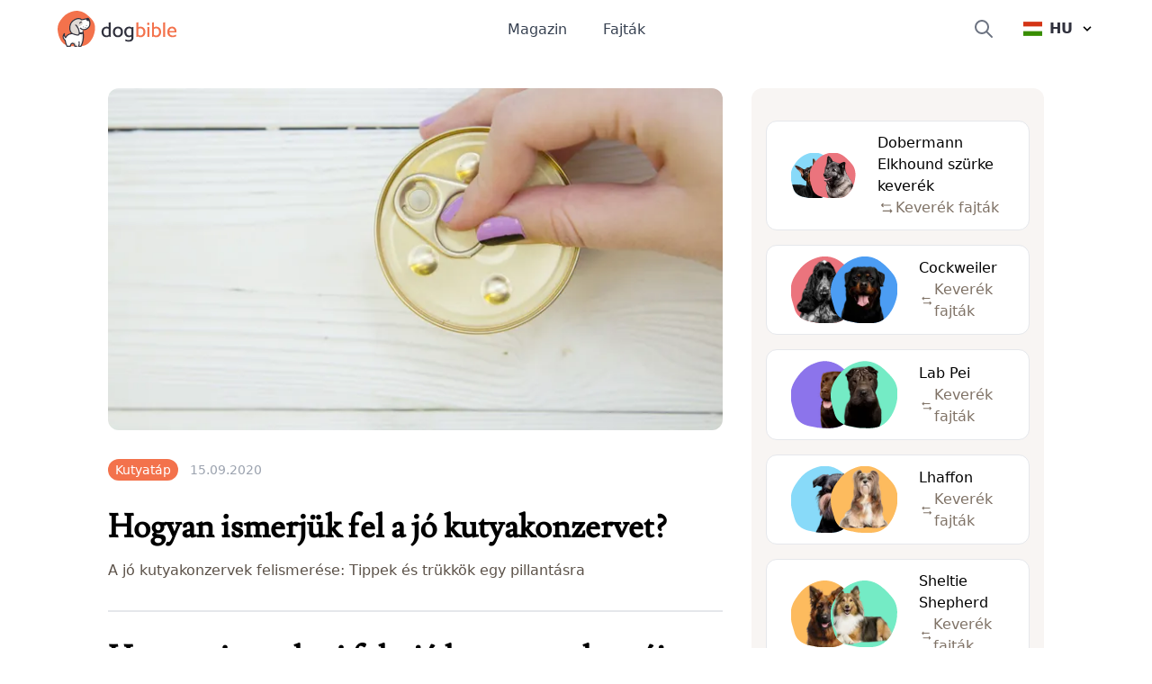

--- FILE ---
content_type: text/html; charset=utf-8
request_url: https://www.dogbible.com/hu/magazin/konzervek-a-kutyanak
body_size: 27387
content:
<!doctype html>
<html data-n-head-ssr lang="hu" data-n-head="%7B%22lang%22:%7B%22ssr%22:%22hu%22%7D%7D">
  <head>
    <title>Hogyan ismerjük fel a jó kutyakonzervet? - dogbible</title><meta data-n-head="ssr" name="viewport" content="width=device-width,initial-scale=1"><meta data-n-head="ssr" data-hid="og:site_name" property="og:site_name" content="dogbible"><meta data-n-head="ssr" data-hid="apple-mobile-web-app-title" name="apple-mobile-web-app-title" content="dogbible"><meta data-n-head="ssr" data-hid="title" name="title" content="Hogyan ismerjük fel a jó kutyakonzervet?"><meta data-n-head="ssr" data-hid="description" name="description" content="A jó kutyakonzervek felismerése: Tippek és trükkök egy pillantásra ✓ Kutyatáp"><meta data-n-head="ssr" data-hid="keywords" name="keywords" content="Konzervek a kutyának"><meta data-n-head="ssr" data-hid="og:url" property="og:url" content="https://www.dogbible.com/hu/magazin/konzervek-a-kutyanak"><meta data-n-head="ssr" data-hid="og:title" property="og:title" content="Hogyan ismerjük fel a jó kutyakonzervet?"><meta data-n-head="ssr" data-hid="og:description" property="og:description" content="A jó kutyakonzervek felismerése: Tippek és trükkök egy pillantásra ✓ Kutyatáp"><meta data-n-head="ssr" data-hid="og:type" property="og:type" content="website"><meta data-n-head="ssr" data-hid="og:image" property="og:image" content="https://www.dogbible.com/i/hu/woman-opens-dog-food-can.jpg"><meta data-n-head="ssr" data-hid="robots" name="robots" content="index,follow"><link data-n-head="ssr" rel="icon" type="image/x-icon" href="https://www.dogbible.com/media/favicon/favicon-96x96.png"><link data-n-head="ssr" rel="shortcut icon" href="https://www.dogbible.com/media/favicon/favicon-96x96.png"><link data-n-head="ssr" rel="alternate" type="application/rss+xml" title="RSS" href="https://www.dogbible.com/feed/hu/rss"><link data-n-head="ssr" rel="canonical" href="https://www.dogbible.com/hu/magazin/konzervek-a-kutyanak"><link data-n-head="ssr" rel="alternate" href="https://www.dogbible.com/de/magazin/dosenfutter-fur-den-hund" hreflang="de"><link data-n-head="ssr" rel="alternate" href="https://www.dogbible.com/en/magazine/canned-food-for-the-dog" hreflang="x-default"><link data-n-head="ssr" rel="alternate" href="https://www.dogbible.com/en/magazine/canned-food-for-the-dog" hreflang="en"><link data-n-head="ssr" rel="alternate" href="https://www.dogbible.com/es/revista/comida-enlatada-para-el-perro" hreflang="es"><link data-n-head="ssr" rel="alternate" href="https://www.dogbible.com/hu/magazin/konzervek-a-kutyanak" hreflang="hu"><link data-n-head="ssr" rel="alternate" href="https://www.dogbible.com/fr/magazine/nourriture-en-conserve-pour-le-chien" hreflang="fr"><script data-n-head="ssr" data-hid="gtm-script">window._gtm_init||(window._gtm_init=1,function(t,e,n,o,a){t[n]=1==t[n]||"yes"==e[n]||1==e[n]||1==e.msDoNotTrack||t[o]&&t[o][a]&&t[o][a]()?1:0}(window,navigator,"doNotTrack","external","msTrackingProtectionEnabled"),function(o,a,i,r,g){o[g]={},o._gtm_inject=function(t){var e,n;o.doNotTrack||o[g][t]||(o[g][t]=1,o[r]=o[r]||[],o[r].push({"gtm.start":(new Date).getTime(),event:"gtm.js"}),e=a.getElementsByTagName(i)[0],(n=a.createElement(i)).defer=!0,n.src="https://www.googletagmanager.com/gtm.js?id="+t,e.parentNode.insertBefore(n,e))},o._gtm_inject("GTM-PK4HSFX")}(window,document,"script","dataLayer","_gtm_ids"))</script><script data-n-head="ssr" data-hid="pinterest" src="https://assets.pinterest.com/js/pinit.js" defer async></script><script data-n-head="ssr" data-hid="nuxt-jsonld-2060946e" type="application/ld+json">{"@context":"https://schema.org","@graph":[{"@type":"BreadcrumbList","itemListElement":[{"@type":"ListItem","position":1,"item":{"@id":"https://www.dogbible.com/hu/magazin","name":"Magazin"}},{"@type":"ListItem","position":2,"item":{"@id":"https://www.dogbible.com/hu/magazin/konzervek-a-kutyanak","name":"Hogyan ismerjük fel a jó kutyakonzervet?"}}]},{"@type":"Article","publisher":{"@type":"Organization","name":"dogbible","url":"https://www.dogbible.com","logo":{"@type":"ImageObject","url":"https://www.dogbible.com/media/ci/dogbible_mobile.svg"}},"author":[{"@type":"Person","name":"Thomas Brandauer","image":{"@type":"ImageObject","url":"https://www.dogbible.com/i/hu/thomas-brandauer.jpg","width":834,"height":834}}],"headline":"Hogyan ismerjük fel a jó kutyakonzervet?","url":"https://www.dogbible.com/hu/magazin/konzervek-a-kutyanak","datePublished":"2020-09-15T11:58:02+00:00","dateModified":"2023-06-13T07:06:54+00:00","image":{"@type":"ImageObject","url":"https://www.dogbible.com/i/hu/woman-opens-dog-food-can.jpg","width":2000,"height":1200},"keywords":"","description":"A jó kutyakonzervek felismerése: Tippek és trükkök egy pillantásra","mainEntityOfPage":{"@type":"WebPage","@id":"https://www.dogbible.com"}}]}</script><link rel="preload" href="/app/d914f81.js" as="script"><link rel="preload" href="/app/2bcaf0e.js" as="script"><link rel="preload" href="/app/55bb560.js" as="script"><link rel="preload" href="/app/d6e53fd.js" as="script"><link rel="preload" href="/app/5564562.js" as="script"><link rel="preload" href="/app/661a39d.js" as="script"><link rel="preload" href="/app/955a831.js" as="script"><link rel="preload" href="/app/2f317d8.js" as="script"><style data-vue-ssr-id="b0f7095a:0 08fe4348:0 98fd4526:0 2ec07acc:0 43b0abde:0 4d256ab2:0 23f5bacc:0 778f84af:0">/*! tailwindcss v3.2.4 | MIT License | https://tailwindcss.com*/*,::after,::before{box-sizing:border-box;border-width:0;border-style:solid;border-color:#e5e7eb}::after,::before{--tw-content:''}html{line-height:1.5;-webkit-text-size-adjust:100%;-moz-tab-size:4;-o-tab-size:4;tab-size:4;font-family:ui-sans-serif,system-ui,-apple-system,BlinkMacSystemFont,"Segoe UI",Roboto,"Helvetica Neue",Arial,"Noto Sans",sans-serif,"Apple Color Emoji","Segoe UI Emoji","Segoe UI Symbol","Noto Color Emoji";font-feature-settings:normal}body{margin:0;line-height:inherit}hr{height:0;color:inherit;border-top-width:1px}abbr:where([title]){-webkit-text-decoration:underline dotted;text-decoration:underline dotted}h1,h2,h3,h4,h5,h6{font-size:inherit;font-weight:inherit}a{color:inherit;text-decoration:inherit}b,strong{font-weight:bolder}code,kbd,pre,samp{font-family:ui-monospace,SFMono-Regular,Menlo,Monaco,Consolas,"Liberation Mono","Courier New",monospace;font-size:1em}small{font-size:80%}sub,sup{font-size:75%;line-height:0;position:relative;vertical-align:baseline}sub{bottom:-.25em}sup{top:-.5em}table{text-indent:0;border-color:inherit;border-collapse:collapse}button,input,optgroup,select,textarea{font-family:inherit;font-size:100%;font-weight:inherit;line-height:inherit;color:inherit;margin:0;padding:0}button,select{text-transform:none}[type=button],[type=reset],[type=submit],button{-webkit-appearance:button;background-color:transparent;background-image:none}:-moz-focusring{outline:auto}:-moz-ui-invalid{box-shadow:none}progress{vertical-align:baseline}::-webkit-inner-spin-button,::-webkit-outer-spin-button{height:auto}[type=search]{-webkit-appearance:textfield;outline-offset:-2px}::-webkit-search-decoration{-webkit-appearance:none}::-webkit-file-upload-button{-webkit-appearance:button;font:inherit}summary{display:list-item}blockquote,dd,dl,figure,h1,h2,h3,h4,h5,h6,hr,p,pre{margin:0}fieldset{margin:0;padding:0}legend{padding:0}menu,ol,ul{list-style:none;margin:0;padding:0}textarea{resize:vertical}input::-moz-placeholder,textarea::-moz-placeholder{opacity:1;color:#9ca3af}input::placeholder,textarea::placeholder{opacity:1;color:#9ca3af}[role=button],button{cursor:pointer}:disabled{cursor:default}audio,canvas,embed,iframe,img,object,svg,video{display:block;vertical-align:middle}img,video{max-width:100%;height:auto}[hidden]{display:none}*,::after,::before{--tw-border-spacing-x:0;--tw-border-spacing-y:0;--tw-translate-x:0;--tw-translate-y:0;--tw-rotate:0;--tw-skew-x:0;--tw-skew-y:0;--tw-scale-x:1;--tw-scale-y:1;--tw-scroll-snap-strictness:proximity;--tw-ring-offset-width:0px;--tw-ring-offset-color:#fff;--tw-ring-color:rgb(59 130 246 / 0.5);--tw-ring-offset-shadow:0 0 #0000;--tw-ring-shadow:0 0 #0000;--tw-shadow:0 0 #0000;--tw-shadow-colored:0 0 #0000}::backdrop{--tw-border-spacing-x:0;--tw-border-spacing-y:0;--tw-translate-x:0;--tw-translate-y:0;--tw-rotate:0;--tw-skew-x:0;--tw-skew-y:0;--tw-scale-x:1;--tw-scale-y:1;--tw-scroll-snap-strictness:proximity;--tw-ring-offset-width:0px;--tw-ring-offset-color:#fff;--tw-ring-color:rgb(59 130 246 / 0.5);--tw-ring-offset-shadow:0 0 #0000;--tw-ring-shadow:0 0 #0000;--tw-shadow:0 0 #0000;--tw-shadow-colored:0 0 #0000}.container{width:100%;padding-right:1rem;padding-left:1rem}@media (min-width:640px){.container{max-width:640px;padding-right:2rem;padding-left:2rem}}@media (min-width:768px){.container{max-width:768px}}@media (min-width:1024px){.container{max-width:1024px;padding-right:4rem;padding-left:4rem}}@media (min-width:1200px){.container{max-width:1200px;padding-right:5rem;padding-left:5rem}}@media (min-width:1536px){.container{max-width:1536px;padding-right:6rem;padding-left:6rem}}.sr-only{position:absolute;width:1px;height:1px;padding:0;margin:-1px;overflow:hidden;clip:rect(0,0,0,0);white-space:nowrap;border-width:0}.static{position:static}.fixed{position:fixed}.absolute{position:absolute}.relative{position:relative}.inset-x-0{left:0;right:0}.bottom-0{bottom:0}.left-0{left:0}.right-0{right:0}.top-1\/2{top:50%}.left-1\/2{left:50%}.top-0{top:0}.-right-4{right:-1rem}.top-2{top:.5rem}.top-\[60px\]{top:60px}.right-6{right:1.5rem}.left-\[4rem\]{left:4rem}.right-\[4rem\]{right:4rem}.top-\[21px\]{top:21px}.left-\[44\%\]{left:44%}.z-\[999\]{z-index:999}.z-10{z-index:10}.z-\[9999\]{z-index:9999}.z-\[50\]{z-index:50}.z-30{z-index:30}.z-20{z-index:20}.col-span-2{grid-column:span 2/span 2}.col-span-1{grid-column:span 1/span 1}.row-span-1{grid-row:span 1/span 1}.row-span-2{grid-row:span 2/span 2}.m-auto{margin:auto}.mx-auto{margin-left:auto;margin-right:auto}.-my-2{margin-top:-.5rem;margin-bottom:-.5rem}.my-10{margin-top:2.5rem;margin-bottom:2.5rem}.my-5{margin-top:1.25rem;margin-bottom:1.25rem}.my-4{margin-top:1rem;margin-bottom:1rem}.\!my-10{margin-top:2.5rem!important;margin-bottom:2.5rem!important}.mx-8{margin-left:2rem;margin-right:2rem}.my-12{margin-top:3rem;margin-bottom:3rem}.my-6{margin-top:1.5rem;margin-bottom:1.5rem}.mx-4{margin-left:1rem;margin-right:1rem}.my-1{margin-top:.25rem;margin-bottom:.25rem}.my-2{margin-top:.5rem;margin-bottom:.5rem}.-mx-4{margin-left:-1rem;margin-right:-1rem}.my-8{margin-top:2rem;margin-bottom:2rem}.mx-12{margin-left:3rem;margin-right:3rem}.\!my-20{margin-top:5rem!important;margin-bottom:5rem!important}.\!my-12{margin-top:3rem!important;margin-bottom:3rem!important}.ml-\[-1rem\]{margin-left:-1rem}.mr-2{margin-right:.5rem}.mb-4{margin-bottom:1rem}.mt-12{margin-top:3rem}.mt-4{margin-top:1rem}.mt-2{margin-top:.5rem}.-mr-2{margin-right:-.5rem}.mt-6{margin-top:1.5rem}.ml-4{margin-left:1rem}.mb-3{margin-bottom:.75rem}.mt-1{margin-top:.25rem}.mb-10{margin-bottom:2.5rem}.mr-3{margin-right:.75rem}.mt-3{margin-top:.75rem}.mt-10{margin-top:2.5rem}.-mr-4{margin-right:-1rem}.mr-4{margin-right:1rem}.mt-8{margin-top:2rem}.-ml-6{margin-left:-1.5rem}.mb-12{margin-bottom:3rem}.mr-0{margin-right:0}.-ml-2{margin-left:-.5rem}.mb-8{margin-bottom:2rem}.mb-24{margin-bottom:6rem}.-mt-16{margin-top:-4rem}.mr-8{margin-right:2rem}.mt-20{margin-top:5rem}.ml-2{margin-left:.5rem}.mt-9{margin-top:2.25rem}.ml-\[20px\]{margin-left:20px}.-ml-\[40px\]{margin-left:-40px}.mt-16{margin-top:4rem}.mt-0{margin-top:0}.ml-\[15px\]{margin-left:15px}.-ml-\[30px\]{margin-left:-30px}.-mt-20{margin-top:-5rem}.mt-28{margin-top:7rem}.ml-6{margin-left:1.5rem}.mb-1{margin-bottom:.25rem}.mr-1{margin-right:.25rem}.mb-6{margin-bottom:1.5rem}.mt-\[2px\]{margin-top:2px}.mb-5{margin-bottom:1.25rem}.mb-2{margin-bottom:.5rem}.mt-\[-60px\]{margin-top:-60px}.mt-32{margin-top:8rem}.-mt-8{margin-top:-2rem}.mt-5{margin-top:1.25rem}.\!mt-12{margin-top:3rem!important}.mt-\[50px\]{margin-top:50px}.block{display:block}.inline-block{display:inline-block}.flex{display:flex}.inline-flex{display:inline-flex}.table{display:table}.table-cell{display:table-cell}.grid{display:grid}.hidden{display:none}.aspect-square{aspect-ratio:1/1}.h-\[40px\]{height:40px}.h-\[100px\]{height:100px}.h-\[44px\]{height:44px}.h-16{height:4rem}.h-8{height:2rem}.h-6{height:1.5rem}.h-4{height:1rem}.h-12{height:3rem}.h-\[30px\]{height:30px}.h-\[50px\]{height:50px}.h-\[80px\]{height:80px}.h-\[4px\]{height:4px}.h-\[12px\]{height:12px}.h-\[35px\]{height:35px}.h-\[43px\]{height:43px}.h-\[51px\]{height:51px}.h-10{height:2.5rem}.h-5{height:1.25rem}.h-\[200px\]{height:200px}.h-20{height:5rem}.h-full{height:100%}.h-\[130px\]{height:130px}.h-32{height:8rem}.h-\[160px\]{height:160px}.h-\[170px\]{height:170px}.h-\[100\]{height:100}.h-\[300px\]{height:300px}.h-3{height:.75rem}.h-\[45px\]{height:45px}.h-\[180px\]{height:180px}.max-h-0{max-height:0}.max-h-\[100px\]{max-height:100px}.max-h-\[150px\]{max-height:150px}.max-h-\[400px\]{max-height:400px}.max-h-full{max-height:100%}.max-h-\[500px\]{max-height:500px}.max-h-96{max-height:24rem}.max-h-60{max-height:15rem}.min-h-\[80px\]{min-height:80px}.min-h-\[250px\]{min-height:250px}.min-h-\[300px\]{min-height:300px}.min-h-screen{min-height:100vh}.w-full{width:100%}.w-auto{width:auto}.w-6{width:1.5rem}.w-4{width:1rem}.w-16{width:4rem}.w-40{width:10rem}.w-\[30px\]{width:30px}.w-\[50px\]{width:50px}.w-\[80px\]{width:80px}.w-\[80\%\]{width:80%}.w-0{width:0}.w-\[12px\]{width:12px}.w-8{width:2rem}.w-10\/12{width:83.333333%}.w-5{width:1.25rem}.w-\[200px\]{width:200px}.w-\[120px\]{width:120px}.w-\[100px\]{width:100px}.w-32{width:8rem}.w-\[170px\]{width:170px}.w-\[100\]{width:100}.w-80{width:20rem}.w-20{width:5rem}.w-3{width:.75rem}.w-12{width:3rem}.w-\[45px\]{width:45px}.min-w-\[160px\]{min-width:160px}.min-w-\[20px\]{min-width:20px}.min-w-\[180vw\]{min-width:180vw}.min-w-full{min-width:100%}.min-w-\[120px\]{min-width:120px}.max-w-full{max-width:100%}.max-w-\[400px\]{max-width:400px}.flex-1{flex:1 1 0%}.flex-shrink-0{flex-shrink:0}.origin-top-right{transform-origin:top right}.-translate-y-1\/2{--tw-translate-y:-50%;transform:translate(var(--tw-translate-x),var(--tw-translate-y)) rotate(var(--tw-rotate)) skewX(var(--tw-skew-x)) skewY(var(--tw-skew-y)) scaleX(var(--tw-scale-x)) scaleY(var(--tw-scale-y))}.-translate-x-\[40\%\]{--tw-translate-x:-40%;transform:translate(var(--tw-translate-x),var(--tw-translate-y)) rotate(var(--tw-rotate)) skewX(var(--tw-skew-x)) skewY(var(--tw-skew-y)) scaleX(var(--tw-scale-x)) scaleY(var(--tw-scale-y))}.translate-x-6{--tw-translate-x:1.5rem;transform:translate(var(--tw-translate-x),var(--tw-translate-y)) rotate(var(--tw-rotate)) skewX(var(--tw-skew-x)) skewY(var(--tw-skew-y)) scaleX(var(--tw-scale-x)) scaleY(var(--tw-scale-y))}.transform{transform:translate(var(--tw-translate-x),var(--tw-translate-y)) rotate(var(--tw-rotate)) skewX(var(--tw-skew-x)) skewY(var(--tw-skew-y)) scaleX(var(--tw-scale-x)) scaleY(var(--tw-scale-y))}.cursor-pointer{cursor:pointer}.snap-x{scroll-snap-type:x var(--tw-scroll-snap-strictness)}.snap-mandatory{--tw-scroll-snap-strictness:mandatory}.snap-center{scroll-snap-align:center}.auto-cols-auto{grid-auto-columns:auto}.grid-cols-2{grid-template-columns:repeat(2,minmax(0,1fr))}.grid-cols-1{grid-template-columns:repeat(1,minmax(0,1fr))}.grid-cols-3{grid-template-columns:repeat(3,minmax(0,1fr))}.grid-rows-2{grid-template-rows:repeat(2,minmax(0,1fr))}.grid-rows-3{grid-template-rows:repeat(3,minmax(0,1fr))}.flex-col{flex-direction:column}.flex-wrap{flex-wrap:wrap}.items-start{align-items:flex-start}.items-end{align-items:flex-end}.items-center{align-items:center}.justify-start{justify-content:flex-start}.justify-end{justify-content:flex-end}.justify-center{justify-content:center}.justify-between{justify-content:space-between}.gap-8{gap:2rem}.gap-1{gap:.25rem}.gap-2{gap:.5rem}.gap-10{gap:2.5rem}.gap-4{gap:1rem}.gap-6{gap:1.5rem}.gap-3{gap:.75rem}.gap-y-8{row-gap:2rem}.space-y-4>:not([hidden])~:not([hidden]){--tw-space-y-reverse:0;margin-top:calc(1rem * calc(1 - var(--tw-space-y-reverse)));margin-bottom:calc(1rem * var(--tw-space-y-reverse))}.space-x-6>:not([hidden])~:not([hidden]){--tw-space-x-reverse:0;margin-right:calc(1.5rem * var(--tw-space-x-reverse));margin-left:calc(1.5rem * calc(1 - var(--tw-space-x-reverse)))}.space-x-10>:not([hidden])~:not([hidden]){--tw-space-x-reverse:0;margin-right:calc(2.5rem * var(--tw-space-x-reverse));margin-left:calc(2.5rem * calc(1 - var(--tw-space-x-reverse)))}.space-y-3>:not([hidden])~:not([hidden]){--tw-space-y-reverse:0;margin-top:calc(.75rem * calc(1 - var(--tw-space-y-reverse)));margin-bottom:calc(.75rem * var(--tw-space-y-reverse))}.self-start{align-self:flex-start}.self-center{align-self:center}.overflow-hidden{overflow:hidden}.overflow-scroll{overflow:scroll}.overflow-y-hidden{overflow-y:hidden}.overflow-x-scroll{overflow-x:scroll}.whitespace-nowrap{white-space:nowrap}.break-words{overflow-wrap:break-word}.rounded-\[4px\]{border-radius:4px}.rounded-full{border-radius:9999px}.rounded{border-radius:.25rem}.rounded-md{border-radius:.375rem}.rounded-xl{border-radius:.75rem}.rounded-\[20px\]{border-radius:20px}.rounded-\[12px\]{border-radius:12px}.rounded-lg{border-radius:.5rem}.rounded-2xl{border-radius:1rem}.border{border-width:1px}.border-2{border-width:2px}.border-\[10px\]{border-width:10px}.border-8{border-width:8px}.border-b{border-bottom-width:1px}.border-b-2{border-bottom-width:2px}.border-t{border-top-width:1px}.border-r{border-right-width:1px}.border-none{border-style:none}.border-\[\#7E6262\]{--tw-border-opacity:1;border-color:rgb(126 98 98 / var(--tw-border-opacity))}.border-gray-200{--tw-border-opacity:1;border-color:rgb(229 231 235 / var(--tw-border-opacity))}.border-primary{--tw-border-opacity:1;border-color:rgb(243 114 76 / var(--tw-border-opacity))}.border-black{--tw-border-opacity:1;border-color:rgb(0 0 0 / var(--tw-border-opacity))}.border-background{--tw-border-opacity:1;border-color:rgb(248 245 243 / var(--tw-border-opacity))}.border-brown-light{--tw-border-opacity:1;border-color:rgb(224 218 213 / var(--tw-border-opacity))}.border-light-gray{--tw-border-opacity:1;border-color:rgb(224 218 213 / var(--tw-border-opacity))}.border-gray-400{--tw-border-opacity:1;border-color:rgb(156 163 175 / var(--tw-border-opacity))}.border-white{--tw-border-opacity:1;border-color:rgb(255 255 255 / var(--tw-border-opacity))}.border-transparent{border-color:transparent}.bg-\[\#EFEBDE\]{--tw-bg-opacity:1;background-color:rgb(239 235 222 / var(--tw-bg-opacity))}.bg-\[\#604444\]{--tw-bg-opacity:1;background-color:rgb(96 68 68 / var(--tw-bg-opacity))}.bg-primary{--tw-bg-opacity:1;background-color:rgb(243 114 76 / var(--tw-bg-opacity))}.bg-white{--tw-bg-opacity:1;background-color:rgb(255 255 255 / var(--tw-bg-opacity))}.bg-transparent{background-color:transparent}.bg-background{--tw-bg-opacity:1;background-color:rgb(248 245 243 / var(--tw-bg-opacity))}.bg-black{--tw-bg-opacity:1;background-color:rgb(0 0 0 / var(--tw-bg-opacity))}.bg-gray-800{--tw-bg-opacity:1;background-color:rgb(31 41 55 / var(--tw-bg-opacity))}.bg-dark-blue{--tw-bg-opacity:1;background-color:rgb(48 49 61 / var(--tw-bg-opacity))}.bg-av-yellow{--tw-bg-opacity:1;background-color:rgb(253 187 94 / var(--tw-bg-opacity))}.bg-brown-light{--tw-bg-opacity:1;background-color:rgb(224 218 213 / var(--tw-bg-opacity))}.bg-gray-300{--tw-bg-opacity:1;background-color:rgb(209 213 219 / var(--tw-bg-opacity))}.bg-av-yellow-light{--tw-bg-opacity:1;background-color:rgb(255 243 139 / var(--tw-bg-opacity))}.bg-av-green{--tw-bg-opacity:1;background-color:rgb(116 235 197 / var(--tw-bg-opacity))}.bg-av-blue{--tw-bg-opacity:1;background-color:rgb(76 157 243 / var(--tw-bg-opacity))}.bg-av-blue-light{--tw-bg-opacity:1;background-color:rgb(136 218 249 / var(--tw-bg-opacity))}.bg-av-pink{--tw-bg-opacity:1;background-color:rgb(235 116 125 / var(--tw-bg-opacity))}.bg-av-indigo{--tw-bg-opacity:1;background-color:rgb(140 116 235 / var(--tw-bg-opacity))}.bg-gray-200{--tw-bg-opacity:1;background-color:rgb(229 231 235 / var(--tw-bg-opacity))}.bg-gray-400{--tw-bg-opacity:1;background-color:rgb(156 163 175 / var(--tw-bg-opacity))}.bg-opacity-95{--tw-bg-opacity:0.95}.bg-gradient-to-t{background-image:linear-gradient(to top,var(--tw-gradient-stops))}.from-black{--tw-gradient-from:#000;--tw-gradient-to:rgb(0 0 0 / 0);--tw-gradient-stops:var(--tw-gradient-from),var(--tw-gradient-to)}.bg-cover{background-size:cover}.bg-right{background-position:right}.bg-bottom{background-position:bottom}.bg-center{background-position:center}.bg-top{background-position:top}.bg-no-repeat{background-repeat:no-repeat}.fill-current{fill:currentColor}.object-contain{-o-object-fit:contain;object-fit:contain}.\!object-contain{-o-object-fit:contain!important;object-fit:contain!important}.object-cover{-o-object-fit:cover;object-fit:cover}.object-bottom{-o-object-position:bottom;object-position:bottom}.object-top{-o-object-position:top;object-position:top}.p-1{padding:.25rem}.p-2{padding:.5rem}.p-3{padding:.75rem}.p-8{padding:2rem}.p-6{padding:1.5rem}.p-10{padding:2.5rem}.p-4{padding:1rem}.py-2{padding-top:.5rem;padding-bottom:.5rem}.px-8{padding-left:2rem;padding-right:2rem}.px-3{padding-left:.75rem;padding-right:.75rem}.py-1{padding-top:.25rem;padding-bottom:.25rem}.px-4{padding-left:1rem;padding-right:1rem}.py-6{padding-top:1.5rem;padding-bottom:1.5rem}.py-3{padding-top:.75rem;padding-bottom:.75rem}.px-2{padding-left:.5rem;padding-right:.5rem}.px-5{padding-left:1.25rem;padding-right:1.25rem}.py-4{padding-top:1rem;padding-bottom:1rem}.py-12{padding-top:3rem;padding-bottom:3rem}.py-8{padding-top:2rem;padding-bottom:2rem}.px-6{padding-left:1.5rem;padding-right:1.5rem}.px-10{padding-left:2.5rem;padding-right:2.5rem}.px-12{padding-left:3rem;padding-right:3rem}.px-0{padding-left:0;padding-right:0}.py-20{padding-top:5rem;padding-bottom:5rem}.py-60{padding-top:15rem;padding-bottom:15rem}.py-10{padding-top:2.5rem;padding-bottom:2.5rem}.pb-1{padding-bottom:.25rem}.pb-4{padding-bottom:1rem}.pb-12{padding-bottom:3rem}.pt-8{padding-top:2rem}.pt-12{padding-top:3rem}.pr-8{padding-right:2rem}.pb-8{padding-bottom:2rem}.pb-5{padding-bottom:1.25rem}.pt-3{padding-top:.75rem}.pb-10{padding-bottom:2.5rem}.pt-0{padding-top:0}.\!pr-0{padding-right:0!important}.pr-4{padding-right:1rem}.pl-4{padding-left:1rem}.pt-2{padding-top:.5rem}.pl-12{padding-left:3rem}.pt-36{padding-top:9rem}.pb-24{padding-bottom:6rem}.pt-24{padding-top:6rem}.pt-20{padding-top:5rem}.pl-5{padding-left:1.25rem}.pl-0{padding-left:0}.pl-6{padding-left:1.5rem}.pr-16{padding-right:4rem}.pt-10{padding-top:2.5rem}.pr-0{padding-right:0}.pb-6{padding-bottom:1.5rem}.pb-20{padding-bottom:5rem}.pl-8{padding-left:2rem}.pt-1{padding-top:.25rem}.text-left{text-align:left}.text-center{text-align:center}.text-right{text-align:right}.font-\[Montserrat\]{font-family:Montserrat}.font-title{font-family:Lusitana,serif}.font-sans{font-family:ui-sans-serif,system-ui,-apple-system,BlinkMacSystemFont,"Segoe UI",Roboto,"Helvetica Neue",Arial,"Noto Sans",sans-serif,"Apple Color Emoji","Segoe UI Emoji","Segoe UI Symbol","Noto Color Emoji"}.text-\[16px\]{font-size:16px}.text-\[10px\]{font-size:10px}.text-xs{font-size:.75rem;line-height:1rem}.text-sm{font-size:.875rem;line-height:1.25rem}.text-3xl{font-size:1.875rem;line-height:2.25rem}.text-xl{font-size:1.25rem;line-height:1.75rem}.text-lg{font-size:1.125rem;line-height:1.75rem}.text-base{font-size:1rem;line-height:1.6875rem}.text-2xl{font-size:1.5rem;line-height:2rem}.text-h4{font-size:1.125rem;line-height:1.125rem}.text-15{font-size:15px}.text-h3{font-size:1.5rem;line-height:2.2rem}.text-4xl{font-size:2.25rem;line-height:2.5rem}.text-h2{font-size:2.1875rem;line-height:2.5rem}.text-5xl{font-size:3rem;line-height:1}.\!text-xs{font-size:.75rem!important;line-height:1rem!important}.text-20{font-size:20px}.text-h1{font-size:2.5rem;line-height:3.2425rem}.font-semibold{font-weight:600}.font-extrabold{font-weight:800}.font-medium{font-weight:500}.font-bold{font-weight:700}.font-light{font-weight:300}.font-normal{font-weight:400}.uppercase{text-transform:uppercase}.italic{font-style:italic}.leading-\[1rem\]{line-height:1rem}.leading-\[16px\]{line-height:16px}.\!leading-snug{line-height:1.375!important}.tracking-wider{letter-spacing:.05em}.text-\[\#7E6262\]{--tw-text-opacity:1;color:rgb(126 98 98 / var(--tw-text-opacity))}.text-\[\#604444\]{--tw-text-opacity:1;color:rgb(96 68 68 / var(--tw-text-opacity))}.text-white{--tw-text-opacity:1;color:rgb(255 255 255 / var(--tw-text-opacity))}.text-primary{--tw-text-opacity:1;color:rgb(243 114 76 / var(--tw-text-opacity))}.text-gray-400{--tw-text-opacity:1;color:rgb(156 163 175 / var(--tw-text-opacity))}.text-gray-500{--tw-text-opacity:1;color:rgb(107 114 128 / var(--tw-text-opacity))}.text-dark-blue{--tw-text-opacity:1;color:rgb(48 49 61 / var(--tw-text-opacity))}.text-black{--tw-text-opacity:1;color:rgb(0 0 0 / var(--tw-text-opacity))}.text-gray-700{--tw-text-opacity:1;color:rgb(55 65 81 / var(--tw-text-opacity))}.text-brown{--tw-text-opacity:1;color:rgb(92 82 73 / var(--tw-text-opacity))}.text-gray-600{--tw-text-opacity:1;color:rgb(75 85 99 / var(--tw-text-opacity))}.text-brown-light{--tw-text-opacity:1;color:rgb(224 218 213 / var(--tw-text-opacity))}.text-\[\#7f7266\]{--tw-text-opacity:1;color:rgb(127 114 102 / var(--tw-text-opacity))}.underline{text-decoration-line:underline}.opacity-80{opacity:.8}.opacity-70{opacity:.7}.opacity-100{opacity:1}.shadow-lg{--tw-shadow:0 10px 15px -3px rgb(0 0 0 / 0.1),0 4px 6px -4px rgb(0 0 0 / 0.1);--tw-shadow-colored:0 10px 15px -3px var(--tw-shadow-color),0 4px 6px -4px var(--tw-shadow-color);box-shadow:var(--tw-ring-offset-shadow,0 0 #0000),var(--tw-ring-shadow,0 0 #0000),var(--tw-shadow)}.shadow{--tw-shadow:0 1px 3px 0 rgb(0 0 0 / 0.1),0 1px 2px -1px rgb(0 0 0 / 0.1);--tw-shadow-colored:0 1px 3px 0 var(--tw-shadow-color),0 1px 2px -1px var(--tw-shadow-color);box-shadow:var(--tw-ring-offset-shadow,0 0 #0000),var(--tw-ring-shadow,0 0 #0000),var(--tw-shadow)}.shadow-md{--tw-shadow:0 4px 6px -1px rgb(0 0 0 / 0.1),0 2px 4px -2px rgb(0 0 0 / 0.1);--tw-shadow-colored:0 4px 6px -1px var(--tw-shadow-color),0 2px 4px -2px var(--tw-shadow-color);box-shadow:var(--tw-ring-offset-shadow,0 0 #0000),var(--tw-ring-shadow,0 0 #0000),var(--tw-shadow)}.shadow-xl{--tw-shadow:0 20px 25px -5px rgb(0 0 0 / 0.1),0 8px 10px -6px rgb(0 0 0 / 0.1);--tw-shadow-colored:0 20px 25px -5px var(--tw-shadow-color),0 8px 10px -6px var(--tw-shadow-color);box-shadow:var(--tw-ring-offset-shadow,0 0 #0000),var(--tw-ring-shadow,0 0 #0000),var(--tw-shadow)}.outline{outline-style:solid}.filter{filter:var(--tw-blur) var(--tw-brightness) var(--tw-contrast) var(--tw-grayscale) var(--tw-hue-rotate) var(--tw-invert) var(--tw-saturate) var(--tw-sepia) var(--tw-drop-shadow)}.transition{transition-property:color,background-color,border-color,text-decoration-color,fill,stroke,opacity,box-shadow,transform,filter,-webkit-backdrop-filter;transition-property:color,background-color,border-color,text-decoration-color,fill,stroke,opacity,box-shadow,transform,filter,backdrop-filter;transition-property:color,background-color,border-color,text-decoration-color,fill,stroke,opacity,box-shadow,transform,filter,backdrop-filter,-webkit-backdrop-filter;transition-timing-function:cubic-bezier(.4,0,.2,1);transition-duration:150ms}.transition-all{transition-property:all;transition-timing-function:cubic-bezier(.4,0,.2,1);transition-duration:150ms}.duration-300{transition-duration:.3s}.ease-in-out{transition-timing-function:cubic-bezier(.4,0,.2,1)}.scrollbar-hide{-ms-overflow-style:none;scrollbar-width:none}.scrollbar-hide::-webkit-scrollbar{display:none}.hover\:bg-gray-100:hover{--tw-bg-opacity:1;background-color:rgb(243 244 246 / var(--tw-bg-opacity))}.hover\:bg-background:hover{--tw-bg-opacity:1;background-color:rgb(248 245 243 / var(--tw-bg-opacity))}.hover\:bg-gray-50:hover{--tw-bg-opacity:1;background-color:rgb(249 250 251 / var(--tw-bg-opacity))}.hover\:text-primary:hover{--tw-text-opacity:1;color:rgb(243 114 76 / var(--tw-text-opacity))}.hover\:text-gray-500:hover{--tw-text-opacity:1;color:rgb(107 114 128 / var(--tw-text-opacity))}.hover\:brightness-90:hover{--tw-brightness:brightness(.9);filter:var(--tw-blur) var(--tw-brightness) var(--tw-contrast) var(--tw-grayscale) var(--tw-hue-rotate) var(--tw-invert) var(--tw-saturate) var(--tw-sepia) var(--tw-drop-shadow)}.focus\:outline-none:focus{outline:2px solid transparent;outline-offset:2px}.focus\:ring-2:focus{--tw-ring-offset-shadow:var(--tw-ring-inset) 0 0 0 var(--tw-ring-offset-width) var(--tw-ring-offset-color);--tw-ring-shadow:var(--tw-ring-inset) 0 0 0 calc(2px + var(--tw-ring-offset-width)) var(--tw-ring-color);box-shadow:var(--tw-ring-offset-shadow),var(--tw-ring-shadow),var(--tw-shadow,0 0 #0000)}.focus\:ring-0:focus{--tw-ring-offset-shadow:var(--tw-ring-inset) 0 0 0 var(--tw-ring-offset-width) var(--tw-ring-offset-color);--tw-ring-shadow:var(--tw-ring-inset) 0 0 0 calc(0px + var(--tw-ring-offset-width)) var(--tw-ring-color);box-shadow:var(--tw-ring-offset-shadow),var(--tw-ring-shadow),var(--tw-shadow,0 0 #0000)}.focus\:ring-1:focus{--tw-ring-offset-shadow:var(--tw-ring-inset) 0 0 0 var(--tw-ring-offset-width) var(--tw-ring-offset-color);--tw-ring-shadow:var(--tw-ring-inset) 0 0 0 calc(1px + var(--tw-ring-offset-width)) var(--tw-ring-color);box-shadow:var(--tw-ring-offset-shadow),var(--tw-ring-shadow),var(--tw-shadow,0 0 #0000)}.focus\:ring-inset:focus{--tw-ring-inset:inset}.focus\:ring-indigo-500:focus{--tw-ring-opacity:1;--tw-ring-color:rgb(99 102 241 / var(--tw-ring-opacity))}.focus\:ring-gray-500:focus{--tw-ring-opacity:1;--tw-ring-color:rgb(107 114 128 / var(--tw-ring-opacity))}.focus\:ring-offset-2:focus{--tw-ring-offset-width:2px}.disabled\:opacity-50:disabled{opacity:.5}.group:hover .group-hover\:block{display:block}@media (min-width:640px){.sm\:table-cell{display:table-cell}.sm\:table-row{display:table-row}.sm\:hidden{display:none}.sm\:h-10{height:2.5rem}.sm\:h-\[72px\]{height:72px}.sm\:grid-cols-1{grid-template-columns:repeat(1,minmax(0,1fr))}.sm\:gap-0{gap:0}.sm\:px-6{padding-left:1.5rem;padding-right:1.5rem}.sm\:py-0{padding-top:0;padding-bottom:0}.sm\:pl-12{padding-left:3rem}}@media (min-width:768px){.md\:container{width:100%;padding-right:1rem;padding-left:1rem}@media (min-width:640px){.md\:container{max-width:640px;padding-right:2rem;padding-left:2rem}}@media (min-width:768px){.md\:container{max-width:768px}}@media (min-width:1024px){.md\:container{max-width:1024px;padding-right:4rem;padding-left:4rem}}@media (min-width:1200px){.md\:container{max-width:1200px;padding-right:5rem;padding-left:5rem}}@media (min-width:1536px){.md\:container{max-width:1536px;padding-right:6rem;padding-left:6rem}}.md\:absolute{position:absolute}.md\:right-1\/2{right:50%}.md\:col-span-2{grid-column:span 2/span 2}.md\:col-span-1{grid-column:span 1/span 1}.md\:row-span-1{grid-row:span 1/span 1}.md\:row-span-4{grid-row:span 4/span 4}.md\:my-0{margin-top:0;margin-bottom:0}.md\:mx-0{margin-left:0;margin-right:0}.md\:mx-auto{margin-left:auto;margin-right:auto}.md\:mx-12{margin-left:3rem;margin-right:3rem}.md\:my-20{margin-top:5rem;margin-bottom:5rem}.md\:mx-16{margin-left:4rem;margin-right:4rem}.md\:ml-0{margin-left:0}.md\:mt-3{margin-top:.75rem}.md\:mt-4{margin-top:1rem}.md\:mb-8{margin-bottom:2rem}.md\:mr-0{margin-right:0}.md\:mr-4{margin-right:1rem}.md\:-ml-10{margin-left:-2.5rem}.md\:mt-0{margin-top:0}.md\:-mt-28{margin-top:-7rem}.md\:ml-12{margin-left:3rem}.md\:ml-8{margin-left:2rem}.md\:mb-0{margin-bottom:0}.md\:mr-5{margin-right:1.25rem}.md\:mb-12{margin-bottom:3rem}.md\:mt-16{margin-top:4rem}.md\:mt-20{margin-top:5rem}.md\:mt-12{margin-top:3rem}.md\:mt-8{margin-top:2rem}.md\:mt-28{margin-top:7rem}.md\:block{display:block}.md\:inline{display:inline}.md\:flex{display:flex}.md\:grid{display:grid}.md\:hidden{display:none}.md\:h-\[70px\]{height:70px}.md\:h-\[200px\]{height:200px}.md\:h-\[50px\]{height:50px}.md\:h-\[120px\]{height:120px}.md\:h-\[220px\]{height:220px}.md\:h-\[150px\]{height:150px}.md\:h-auto{height:auto}.md\:max-h-96{max-height:24rem}.md\:min-h-\[120px\]{min-height:120px}.md\:min-h-\[350px\]{min-height:350px}.md\:w-\[50px\]{width:50px}.md\:w-\[120px\]{width:120px}.md\:w-96{width:24rem}.md\:w-9\/12{width:75%}.md\:w-\[220px\]{width:220px}.md\:w-\[150px\]{width:150px}.md\:w-\[300px\]{width:300px}.md\:min-w-0{min-width:0}.md\:flex-1{flex:1 1 0%}.md\:grid-cols-2{grid-template-columns:repeat(2,minmax(0,1fr))}.md\:grid-cols-1{grid-template-columns:repeat(1,minmax(0,1fr))}.md\:grid-cols-3{grid-template-columns:repeat(3,minmax(0,1fr))}.md\:grid-cols-4{grid-template-columns:repeat(4,minmax(0,1fr))}.md\:grid-rows-4{grid-template-rows:repeat(4,minmax(0,1fr))}.md\:grid-rows-1{grid-template-rows:repeat(1,minmax(0,1fr))}.md\:flex-row{flex-direction:row}.md\:flex-wrap{flex-wrap:wrap}.md\:items-start{align-items:flex-start}.md\:justify-start{justify-content:flex-start}.md\:justify-end{justify-content:flex-end}.md\:justify-center{justify-content:center}.md\:gap-2{gap:.5rem}.md\:gap-4{gap:1rem}.md\:gap-8{gap:2rem}.md\:gap-6{gap:1.5rem}.md\:space-x-10>:not([hidden])~:not([hidden]){--tw-space-x-reverse:0;margin-right:calc(2.5rem * var(--tw-space-x-reverse));margin-left:calc(2.5rem * calc(1 - var(--tw-space-x-reverse)))}.md\:overflow-hidden{overflow:hidden}.md\:rounded-xl{border-radius:.75rem}.md\:bg-transparent{background-color:transparent}.md\:py-4{padding-top:1rem;padding-bottom:1rem}.md\:px-4{padding-left:1rem;padding-right:1rem}.md\:px-12{padding-left:3rem;padding-right:3rem}.md\:px-16{padding-left:4rem;padding-right:4rem}.md\:py-10{padding-top:2.5rem;padding-bottom:2.5rem}.md\:py-12{padding-top:3rem;padding-bottom:3rem}.md\:px-8{padding-left:2rem;padding-right:2rem}.md\:py-8{padding-top:2rem;padding-bottom:2rem}.md\:py-0{padding-top:0;padding-bottom:0}.md\:py-32{padding-top:8rem;padding-bottom:8rem}.md\:px-0{padding-left:0;padding-right:0}.md\:pr-4{padding-right:1rem}.md\:pr-0{padding-right:0}.md\:pl-12{padding-left:3rem}.md\:pb-32{padding-bottom:8rem}.md\:pb-24{padding-bottom:6rem}.md\:pt-32{padding-top:8rem}.md\:pt-0{padding-top:0}.md\:pb-10{padding-bottom:2.5rem}.md\:pb-12{padding-bottom:3rem}.md\:pl-4{padding-left:1rem}.md\:text-left{text-align:left}.md\:text-right{text-align:right}.md\:text-\[32px\]{font-size:32px}.md\:text-3xl{font-size:1.875rem;line-height:2.25rem}.md\:text-5xl{font-size:3rem;line-height:1}.md\:text-4xl{font-size:2.25rem;line-height:2.5rem}.md\:font-normal{font-weight:400}.md\:leading-\[2rem\]{line-height:2rem}.md\:shadow-none{--tw-shadow:0 0 #0000;--tw-shadow-colored:0 0 #0000;box-shadow:var(--tw-ring-offset-shadow,0 0 #0000),var(--tw-ring-shadow,0 0 #0000),var(--tw-shadow)}}@media (min-width:1024px){.lg\:container{width:100%;padding-right:1rem;padding-left:1rem}@media (min-width:640px){.lg\:container{max-width:640px;padding-right:2rem;padding-left:2rem}}@media (min-width:768px){.lg\:container{max-width:768px}}@media (min-width:1024px){.lg\:container{max-width:1024px;padding-right:4rem;padding-left:4rem}}@media (min-width:1200px){.lg\:container{max-width:1200px;padding-right:5rem;padding-left:5rem}}@media (min-width:1536px){.lg\:container{max-width:1536px;padding-right:6rem;padding-left:6rem}}.lg\:top-\[120px\]{top:120px}.lg\:right-1\/4{right:25%}.lg\:col-span-2{grid-column:span 2/span 2}.lg\:col-span-3{grid-column:span 3/span 3}.lg\:row-span-2{grid-row:span 2/span 2}.lg\:row-span-5{grid-row:span 5/span 5}.lg\:-mx-12{margin-left:-3rem;margin-right:-3rem}.lg\:mx-auto{margin-left:auto;margin-right:auto}.lg\:mx-28{margin-left:7rem;margin-right:7rem}.lg\:mt-4{margin-top:1rem}.lg\:mr-12{margin-right:3rem}.lg\:mt-0{margin-top:0}.lg\:mb-24{margin-bottom:6rem}.lg\:ml-24{margin-left:6rem}.lg\:mb-8{margin-bottom:2rem}.lg\:mt-8{margin-top:2rem}.lg\:block{display:block}.lg\:flex{display:flex}.lg\:table-cell{display:table-cell}.lg\:hidden{display:none}.lg\:h-\[330px\]{height:330px}.lg\:h-\[500px\]{height:500px}.lg\:h-\[380px\]{height:380px}.lg\:w-0{width:0}.lg\:w-\[330px\]{width:330px}.lg\:w-1\/2{width:50%}.lg\:min-w-\[150px\]{min-width:150px}.lg\:flex-1{flex:1 1 0%}.lg\:grid-cols-3{grid-template-columns:repeat(3,minmax(0,1fr))}.lg\:grid-cols-2{grid-template-columns:repeat(2,minmax(0,1fr))}.lg\:grid-rows-2{grid-template-rows:repeat(2,minmax(0,1fr))}.lg\:flex-row{flex-direction:row}.lg\:items-end{align-items:flex-end}.lg\:items-center{align-items:center}.lg\:justify-end{justify-content:flex-end}.lg\:justify-center{justify-content:center}.lg\:justify-between{justify-content:space-between}.lg\:gap-8{gap:2rem}.lg\:rounded-xl{border-radius:.75rem}.lg\:border-r{border-right-width:1px}.lg\:border-b{border-bottom-width:1px}.lg\:border-none{border-style:none}.lg\:bg-background{--tw-bg-opacity:1;background-color:rgb(248 245 243 / var(--tw-bg-opacity))}.lg\:bg-transparent{background-color:transparent}.lg\:bg-white{--tw-bg-opacity:1;background-color:rgb(255 255 255 / var(--tw-bg-opacity))}.lg\:p-12{padding:3rem}.lg\:px-8{padding-left:2rem;padding-right:2rem}.lg\:py-7{padding-top:1.75rem;padding-bottom:1.75rem}.lg\:px-28{padding-left:7rem;padding-right:7rem}.lg\:px-0{padding-left:0;padding-right:0}.lg\:py-8{padding-top:2rem;padding-bottom:2rem}.lg\:py-16{padding-top:4rem;padding-bottom:4rem}.lg\:pr-0{padding-right:0}.lg\:pb-16{padding-bottom:4rem}.lg\:pt-16{padding-top:4rem}.lg\:pl-24{padding-left:6rem}.lg\:pl-\[430px\]{padding-left:430px}.lg\:pl-10{padding-left:2.5rem}.lg\:pt-40{padding-top:10rem}.lg\:pt-24{padding-top:6rem}.lg\:pl-20{padding-left:5rem}.lg\:pt-0{padding-top:0}.lg\:pl-0{padding-left:0}.lg\:text-center{text-align:center}.lg\:text-right{text-align:right}}@media (min-width:1200px){.xl\:col-span-1{grid-column:span 1/span 1}.xl\:col-span-4{grid-column:span 4/span 4}.xl\:col-span-2{grid-column:span 2/span 2}.xl\:col-span-3{grid-column:span 3/span 3}.xl\:row-span-2{grid-row:span 2/span 2}.xl\:my-0{margin-top:0;margin-bottom:0}.xl\:mt-0{margin-top:0}.xl\:mt-4{margin-top:1rem}.xl\:table-cell{display:table-cell}.xl\:grid{display:grid}.xl\:w-auto{width:auto}.xl\:grid-cols-5{grid-template-columns:repeat(5,minmax(0,1fr))}.xl\:grid-cols-4{grid-template-columns:repeat(4,minmax(0,1fr))}.xl\:grid-cols-3{grid-template-columns:repeat(3,minmax(0,1fr))}.xl\:justify-center{justify-content:center}.xl\:gap-8{gap:2rem}.xl\:pb-60{padding-bottom:15rem}.xl\:pb-24{padding-bottom:6rem}.xl\:pl-52{padding-left:13rem}.xl\:text-center{text-align:center}}@media (min-width:1536px){.\32xl\:grid-cols-4{grid-template-columns:repeat(4,minmax(0,1fr))}}.flag-icon,.flag-icon-background{background-size:contain;background-position:50%;background-repeat:no-repeat}.flag-icon{position:relative;display:inline-block;width:1.33333333em;line-height:1em}.flag-icon:before{content:" "}.flag-icon.flag-icon-squared{width:1em}.flag-icon-at,.flag-icon-at.flag-icon-squared{background-image:url([data-uri])}.flag-icon-de,.flag-icon-de.flag-icon-squared{background-image:url([data-uri])}.flag-icon-gb,.flag-icon-gb.flag-icon-squared{background-image:url([data-uri])}.flag-icon-es,.flag-icon-es.flag-icon-squared{background-image:url(/app/img/es.388b95e.svg)}.flag-icon-fr,.flag-icon-fr.flag-icon-squared{background-image:url([data-uri])}.flag-icon-pt,.flag-icon-pt.flag-icon-squared{background-image:url(/app/img/pt.a7539ec.svg)}.flag-icon-nl,.flag-icon-nl.flag-icon-squared{background-image:url([data-uri])}.flag-icon-it,.flag-icon-it.flag-icon-squared{background-image:url([data-uri])}.flag-icon-eu,.flag-icon-eu.flag-icon-squared{background-image:url(/app/img/eu.bbba49a.svg)}.flag-icon-ch,.flag-icon-ch.flag-icon-squared{background-image:url([data-uri])}.flag-icon-hu,.flag-icon-hu.flag-icon-squared{background-image:url([data-uri])}.flag-icon-cs,.flag-icon-cs.flag-icon-squared{background-image:url([data-uri])}.flag-icon-pl,.flag-icon-pl.flag-icon-squared{background-image:url([data-uri])}body{-webkit-font-smoothing:antialiased}.bg-background-light{background-color:rgba(248,245,243,.55)!important}h1{font-family:Lusitana,serif;font-size:2.5rem;line-height:3.2425rem;font-weight:700}h2{font-family:Lusitana,serif;font-size:2.1875rem;line-height:2.5rem;font-weight:700}h3{font-size:1.5rem;line-height:2.2rem;font-weight:700}h4{font-size:1.125rem;line-height:1.125rem;font-weight:700}.content{word-break:break-word}.content h2,.content h3,.content h4{margin-top:2rem;margin-bottom:1rem;--tw-text-opacity:1;color:rgb(0 0 0 / var(--tw-text-opacity))}.content ul{margin-top:1rem;margin-bottom:1rem;margin-left:1.5rem;list-style-type:disc}.content ul li{margin-top:.75rem}.content ol{margin-top:1rem;margin-bottom:1rem;margin-left:1.5rem;list-style-type:decimal}.content ol li{margin-top:.75rem}.content a{--tw-text-opacity:1;color:rgb(243 114 76 / var(--tw-text-opacity));text-decoration-line:underline}.content p{margin-bottom:.5rem}.content .table-container{border-radius:10px;border:1px solid #e0dad5;overflow-x:scroll;margin:1.5rem 0;scrollbar-width:none;-ms-overflow-style:none}.content .table-container::-webkit-scrollbar{display:none}.content .table-container table th:last-child{border-right:none}.content .table-container table tr:last-child{border-bottom:none}.content .table-container table tr td:last-child{border-right:none}.content .table-container table{table-layout:fixed}@media(min-width:760px){.content .table-container table{table-layout:auto;width:100%}}.content .table-container table th{background:#f8f5f3;padding:25px 8px;color:#30313d;text-align:center;border-bottom:1px solid #e0dad5;border-right:1px solid #e0dad5}.content .table-container table tr{border-bottom:1px solid #e0dad5}.content .table-container table td{border-right:1px solid #e0dad5}@media(max-width:760px){.content .table-container table td{min-width:200px}}.content .table-container table td{padding:20px 8px;color:#5c5249;text-align:center}.video{height:20rem;width:100%}@media(min-width:640px){.grid-table li:nth-of-type(4n+3),.grid-table li:nth-of-type(4n+3)+*{background-color:#fff}.grid-table li:nth-of-type(4n+1),.grid-table li:nth-of-type(4n+1)+*{background-color:rgba(248,245,243,.55)}}@media(max-width:640px){.grid-table li{background-color:#fff}.grid-table li:nth-child(odd){background-color:rgba(248,245,243,.55)}}.blog-big h3:after{content:" ";font-size:10px;width:16%;height:10px;bottom:0;position:absolute;left:42%;border-bottom:1px solid #fff}.content-container{max-width:920px;margin:0 auto;padding-left:1rem;padding-right:1rem}.button{height:3rem}.button-square{height:2rem;width:2rem}.clip-svg{position:absolute;width:0;height:0}.clipped,.poligon{-webkit-clip-path:url(#clip-path);clip-path:url(#clip-path)}.poligon{--tw-bg-opacity:1;background-color:rgb(248 245 243 / var(--tw-bg-opacity));position:relative;width:240px;height:240px;box-sizing:border-box}.poligon picture{position:absolute;top:10px;left:10px}@media (min-width:768px){.poligon{width:230px;height:230px}.poligon picture{top:5px;left:5px}}.flower-title:after,.flower-title:before{content:"";position:absolute;height:53px;width:46px;background-repeat:no-repeat;background-size:contain;overflow:hidden;top:0}@media(max-width:360px){.flower-title:after,.flower-title:before{display:none}}.flower-title:before{left:-80px}@media(max-width:640px){.flower-title:before{left:-50px}}.flower-title:after{right:-80px}@media(max-width:640px){.flower-title:after{right:-50px}}.flower-title--black:before{background-image:url(/app/img/flower_black_l.278edf7.png)}.flower-title--black:after{background-image:url(/app/img/flower_black_r.8ac086b.png)}.flower-title--orange:before{background-image:url(/app/img/flower_orange_l.09c67b1.png)}.flower-title--orange:after{background-image:url(/app/img/flower_orange_r.3709aaf.png)}.sweet-modal{border-radius:.75rem!important}.sweet-modal .sweet-box-actions .sweet-action-close:hover{background:#f3724c!important;color:#fff}.scrollbar-hide::-webkit-scrollbar{display:none}.scrollbar-hide{-ms-overflow-style:none;scrollbar-width:none}button.bg-primary{box-shadow:0 5px 20px rgba(243,114,76,.5)}blockquote{background:#f8f5f3;border-radius:20px;padding:35px 100px;font-weight:700;position:relative;margin:1.5rem 0}blockquote:before{content:"";background-image:url("data:image/svg+xml;charset=utf-8,%3Csvg width='27' height='20' fill='none' xmlns='http://www.w3.org/2000/svg'%3E%3Cpath d='M.75 20v-5.753c0-1.673.322-3.398.965-5.174a23.026 23.026 0 012.549-5.019C5.319 2.458 6.477 1.107 7.738 0l5.174 3.012a30.686 30.686 0 00-2.394 4.98c-.669 1.776-1.004 3.861-1.004 6.255V20H.75zm13.127 0v-5.753c0-1.673.322-3.398.966-5.174a23.028 23.028 0 012.548-5.019C18.446 2.458 19.605 1.107 20.866 0l5.174 3.012a30.677 30.677 0 00-2.394 4.98c-.67 1.776-1.004 3.861-1.004 6.255V20h-8.765z' fill='%23E0DAD5'/%3E%3C/svg%3E");position:absolute;height:20px;background-repeat:no-repeat;width:35px;left:40px}@media(max-width:761px){blockquote:before{left:unset;top:18px}blockquote{padding:50px 10px 25px 25px}}@media only screen and (max-width:359px){.container,.content-container{padding-left:10px!important;padding-right:10px!important}footer a{word-break:break-word}.border-background{border:none!important}.border-background>.content{padding-left:0!important;padding-right:0!important}picture.h-\[170px\].w-\[170px\]{max-width:100%}}lite-youtube{background-color:#000;position:relative;display:block;contain:content;background-position:50%;background-size:cover;cursor:pointer;max-width:720px}lite-youtube:before{content:"";display:block;position:absolute;top:0;background-image:url([data-uri]);background-position:top;background-repeat:repeat-x;height:60px;padding-bottom:50px;width:100%;transition:all .2s cubic-bezier(0,0,.2,1)}lite-youtube:after{content:"";display:block;padding-bottom:56.25%}lite-youtube>iframe{width:100%;height:100%;position:absolute;top:0;left:0;border:0}lite-youtube>.lty-playbtn{width:68px;height:48px;position:absolute;cursor:pointer;transform:translate3d(-50%,-50%,0);top:50%;left:50%;z-index:1;background-color:transparent;background-image:url('data:image/svg+xml;utf8,<svg xmlns="http://www.w3.org/2000/svg" version="1.1" viewBox="0 0 68 48"><path fill="%23f00" fill-opacity="0.8" d="M66.52,7.74c-0.78-2.93-2.49-5.41-5.42-6.19C55.79,.13,34,0,34,0S12.21,.13,6.9,1.55 C3.97,2.33,2.27,4.81,1.48,7.74C0.06,13.05,0,24,0,24s0.06,10.95,1.48,16.26c0.78,2.93,2.49,5.41,5.42,6.19 C12.21,47.87,34,48,34,48s21.79-0.13,27.1-1.55c2.93-0.78,4.64-3.26,5.42-6.19C67.94,34.95,68,24,68,24S67.94,13.05,66.52,7.74z"></path><path d="M 45,24 27,14 27,34" fill="%23fff"></path></svg>');filter:grayscale(100%);transition:filter .1s cubic-bezier(0,0,.2,1);border:none}lite-youtube .lty-playbtn:focus,lite-youtube:hover>.lty-playbtn{filter:none}lite-youtube.lyt-activated{cursor:unset}lite-youtube.lyt-activated:before,lite-youtube.lyt-activated>.lty-playbtn{opacity:0;pointer-events:none}.lyt-visually-hidden{clip:rect(0 0 0 0);-webkit-clip-path:inset(50%);clip-path:inset(50%);height:1px;overflow:hidden;position:absolute;white-space:nowrap;width:1px}@font-face{font-family:Lusitana;font-style:normal;font-weight:400;font-display:swap;src:url(/app/fonts/Lusitana-400-latin1.e1a3cd6.woff2) format("woff2");unicode-range:u+00??,u+0131,u+0152-0153,u+02bb-02bc,u+02c6,u+02da,u+02dc,u+2000-206f,u+2074,u+20ac,u+2122,u+2191,u+2193,u+2212,u+2215,u+feff,u+fffd}.nuxt-progress{position:fixed;top:0;left:0;right:0;height:2px;width:0;opacity:1;transition:width .1s,opacity .4s;background-color:#ff570b;z-index:999999}.nuxt-progress.nuxt-progress-notransition{transition:none}.nuxt-progress-failed{background-color:red}.image-module img[data-v-4738b37a]{max-height:400px;-o-object-fit:contain;object-fit:contain}.content a{--tw-text-opacity:1;color:rgb(243 114 76 / var(--tw-text-opacity));text-decoration-line:underline}.content a{--tw-text-opacity:1;color:rgb(243 114 76 / var(--tw-text-opacity));text-decoration-line:underline}</style><link rel="preload" href="/app/static/prod/hu/magazin/konzervek-a-kutyanak/state.js" as="script"><link rel="preload" href="/app/static/prod/hu/magazin/konzervek-a-kutyanak/payload.js" as="script">
  </head>
  <body>
    <noscript data-n-head="ssr" data-hid="gtm-noscript" data-pbody="true"><iframe src="https://www.googletagmanager.com/ns.html?id=GTM-PK4HSFX&" height="0" width="0" style="display:none;visibility:hidden" title="gtm"></iframe></noscript><div data-server-rendered="true" id="__nuxt"><!----><div id="__layout"><div><span class="bg-av-yellow bg-av-yellow-light bg-av-green bg-av-blue bg-av-blue-light bg-av-pink bg-av-indigo md:w-[300px]"></span> <svg height="0" width="0" class="svg"><clipPath id="clip-path" clipPathUnits="objectBoundingBox"><path d="M0,0.542 C0.003,0.591,0.014,0.644,0.031,0.696 C0.042,0.729,0.05,0.764,0.061,0.798 C0.07,0.822,0.08,0.844,0.095,0.863 C0.115,0.89,0.141,0.911,0.169,0.928 C0.208,0.951,0.253,0.965,0.297,0.972 C0.35,0.98,0.385,0.993,0.436,0.995 C0.473,0.996,0.51,0.998,0.547,0.998 C0.552,0.998,0.558,0.998,0.562,0.998 C0.576,0.998,0.593,0.998,0.607,0.997 C0.657,0.993,0.704,0.985,0.749,0.964 C0.778,0.95,0.807,0.93,0.835,0.903 C0.859,0.879,0.882,0.849,0.903,0.816 C0.923,0.783,0.941,0.747,0.955,0.709 C0.967,0.678,0.977,0.646,0.984,0.614 C0.996,0.561,1,0.507,0.998,0.456 C0.994,0.393,0.978,0.334,0.946,0.285 C0.925,0.252,0.89,0.213,0.863,0.184 C0.824,0.143,0.786,0.107,0.746,0.078 C0.686,0.035,0.622,0.007,0.547,0 C0.488,-0.006,0.431,0.002,0.371,0.024 C0.311,0.045,0.26,0.072,0.216,0.107 C0.167,0.146,0.124,0.195,0.083,0.257 C0.058,0.294,0.033,0.335,0.017,0.386 C0.003,0.43,-0.004,0.481,0,0.542"></path></clipPath></svg> <div class="fixed md:absolute bg-white z-[50] shadow-lg md:shadow-none left-0 right-0 top-0"><div class="container mx-auto px-4 sm:px-6"><div class="flex justify-between items-center py-3 md:justify-start md:space-x-10"><div class="flex justify-start lg:w-0 lg:flex-1"><a href="/hu"><span class="sr-only">dogbible</span> <img alt="dogbible - egy platform azoknak, akik szeretik a kutyákat" title="dogbible - egy platform azoknak, akik szeretik a kutyákat" src="https://www.dogbible.com/media/ci/dogbible_mobile.svg" height="32" width="104" class="h-8 w-auto sm:h-10"></a></div> <div class="-mr-2 -my-2 md:hidden flex items-center"><div class="group inline-block relative"><button class="font-semibold py-2 rounded inline-flex items-center focus:outline-none"><span class="flag-icon flag-icon-hu"></span> <span class="text-dark-blue uppercase px-2">hu</span></button></div> <button type="button" aria-expanded="false" class="rounded-md p-2 inline-flex items-center justify-center text-gray-400 hover:text-gray-500 hover:bg-gray-100 focus:outline-none focus:ring-2 focus:ring-inset focus:ring-indigo-500 text-black"><span class="sr-only">Open menu</span> <svg xmlns="http://www.w3.org/2000/svg" fill="none" viewBox="0 0 24 24" stroke="currentColor" aria-hidden="true" class="h-6 w-6"><path stroke-linecap="round" stroke-linejoin="round" stroke-width="2" d="M4 6h16M4 12h16M4 18h16"></path></svg></button></div> <nav class="hidden md:flex space-x-10"><a href="/hu/magazin" aria-label="Magazin" class="text-base font-medium text-gray-700 hover:text-primary">
          Magazin
        </a><a href="/hu/kutyafajtak" aria-label="Fajták" class="text-base font-medium text-gray-700 hover:text-primary">
          Fajták
        </a></nav> <div class="hidden md:flex items-center justify-end md:flex-1 lg:w-0"><a href="/hu/kereses" class="whitespace-nowrap text-base font-medium text-gray-500 hover:text-primary pr-8"><svg xmlns="http://www.w3.org/2000/svg" fill="none" viewBox="0 0 24 24" stroke="currentColor" class="h-6 w-6"><path stroke-linecap="round" stroke-linejoin="round" stroke-width="2" d="M21 21l-6-6m2-5a7 7 0 11-14 0 7 7 0 0114 0z"></path></svg></a> <div class="group inline-block relative"><button class="font-semibold py-2 rounded inline-flex items-center focus:outline-none"><span class="flag-icon flag-icon-hu"></span> <span class="text-dark-blue uppercase px-2">hu</span> <svg xmlns="http://www.w3.org/2000/svg" viewBox="0 0 20 20" class="fill-current h-4 w-4"><path d="M9.293 12.95l.707.707L15.657 8l-1.414-1.414L10 10.828 5.757 6.586 4.343 8z"></path></svg></button> <ul class="absolute hidden bg-white group-hover:block shadow border-t-3 border-primary"><li class="hover:bg-background"><a href="https://www.dogbible.com/de/magazin/dosenfutter-fur-den-hund" title="Deutsch" class="p-3 flex items-center"><img loading="lazy" src="/flags/de.svg" width="30" alt="Deutsch" class="flag-icon min-w-[20px]"> <span class="text-dark-blue font-medium px-2">Deutsch</span></a></li><li class="hover:bg-background"><a href="https://www.dogbible.com/en/magazine/canned-food-for-the-dog" title="English" class="p-3 flex items-center"><img loading="lazy" src="/flags/gb.svg" width="30" alt="English" class="flag-icon min-w-[20px]"> <span class="text-dark-blue font-medium px-2">English</span></a></li><li class="hover:bg-background"><a href="https://www.dogbible.com/es/revista/comida-enlatada-para-el-perro" title="Español" class="p-3 flex items-center"><img loading="lazy" src="/flags/es.svg" width="30" alt="Español" class="flag-icon min-w-[20px]"> <span class="text-dark-blue font-medium px-2">Español</span></a></li><li class="hover:bg-background"><a href="https://www.dogbible.com/fr/magazine/nourriture-en-conserve-pour-le-chien" title="Français" class="p-3 flex items-center"><img loading="lazy" src="/flags/fr.svg" width="30" alt="Français" class="flag-icon min-w-[20px]"> <span class="text-dark-blue font-medium px-2">Français</span></a></li><li class="hover:bg-background"><a href="https://www.dogbible.com/hu/magazin/konzervek-a-kutyanak" title="Magyar" class="p-3 flex items-center"><img loading="lazy" src="/flags/hu.svg" width="30" alt="Magyar" class="flag-icon min-w-[20px]"> <span class="text-dark-blue font-medium px-2">Magyar</span></a></li></ul></div></div></div></div> <div class="hidden z-30 fixed top-0 inset-x-0 transition transform origin-top-right shadow-lg md:shadow-none"><div class="bg-white pb-8"><div class="px-4 sm:px-6 pb-5 pt-3"><div class="flex items-center justify-between"><div><img alt="dogbible - egy platform azoknak, akik szeretik a kutyákat" title="dogbible - egy platform azoknak, akik szeretik a kutyákat" src="https://www.dogbible.com/media/ci/dogbible_mobile.svg" height="32" width="104" class="h-8 w-auto sm:h-10"></div> <div class="-mr-2"><button type="button" class="bg-white rounded-md p-2 inline-flex items-center justify-center text-gray-400 hover:text-gray-500 hover:bg-gray-100 focus:outline-none focus:ring-2 focus:ring-inset focus:ring-indigo-500"><span class="sr-only">Close menu</span> <svg xmlns="http://www.w3.org/2000/svg" fill="none" viewBox="0 0 24 24" stroke="currentColor" aria-hidden="true" class="h-6 w-6"><path stroke-linecap="round" stroke-linejoin="round" stroke-width="2" d="M6 18L18 6M6 6l12 12"></path></svg></button></div></div> <div class="mt-6"><nav class="grid gap-y-8 text-center"><div><!----> <div class="pt-2 w-12/12 md:w-96 relative text-gray-600"><input placeholder="példa 'Labrador'" id="query" name="query" type="search" class="bg-white border rounded-full pl-12 w-full text-gray-400 h-12 px-5 rounded-full text-sm focus:outline-none"> <span class="absolute left-0 top-0 mt-6 ml-4 text-gray-400"><svg class="h-5 w-5" xmlns="http://www.w3.org/2000/svg" fill="none" viewBox="0 0 24 24" stroke="currentColor"><path stroke-linecap="round" stroke-linejoin="round" stroke-width="2" d="M21 21l-6-6m2-5a7 7 0 11-14 0 7 7 0 0114 0z"/></svg></span> <button class="absolute right-0 top-2 h-12 text-white bg-primary rounded-full px-8 shadow-xl">
      Keresés
    </button></div></div> <a href="/hu/magazin" aria-label="Magazin" class="text-2xl p-3 flex items-center font-bold text-gray-700 justify-center rounded-md hover:bg-gray-50">
              Magazin
            </a><a href="/hu/kutyafajtak" aria-label="Fajták" class="text-2xl p-3 flex items-center font-bold text-gray-700 justify-center rounded-md hover:bg-gray-50">
              Fajták
            </a></nav></div></div></div></div> <!----></div> <main><div class="mt-[50px] mb-8"><div class="container mx-auto grid grid-cols-1 xl:grid-cols-3 lg:gap-8"><div class="col-span-2 mt-4 md:mt-12"><picture title="A nő kinyitja a kutyaeledel konzervdobozt" class="w-full mt-12 md:mt-16"><source type="image/webp" srcset="/_ipx/f_webp,q_80,fit_cover,s_768x400/dogbible/i/hu/woman-opens-dog-food-can.jpg 768w" sizes="50vw"> <img src="/_ipx/f_jpeg,q_80,fit_cover,s_768x400/dogbible/i/hu/woman-opens-dog-food-can.jpg" srcset="/_ipx/f_jpeg,q_80,fit_cover,s_768x400/dogbible/i/hu/woman-opens-dog-food-can.jpg 768w" sizes="50vw" height="400" alt="Gomb, Bőr, Sárga, Kéz, Ujj, Divatos kiegészítő, Táska, Fa, kör, asztal, Kör" class="object-cover w-full h-[180px] md:h-[200px] lg:h-[380px] rounded-xl mb-8" title="A nő kinyitja a kutyaeledel konzervdobozt"></picture> <a href="/hu/magazin/c/kutyaeledel" class="rounded-full py-1 px-2 text-sm font-light opacity-80 bg-primary text-white font-medium text-sm opacity-100">Kutyatáp</a> <!----> <span class="text-gray-400 ml-2 text-sm">15.09.2020</span> <h1 class="font-title text-3xl md:text-4xl mt-4 md:mt-8">Hogyan ismerjük fel a jó kutyakonzervet?</h1> <p class="border-b-2 mt-4 pb-8 font-medium text-brown">
        A jó kutyakonzervek felismerése: Tippek és trükkök egy pillantásra
      </p> <div class="mt-8 page-content"><div><div class="content my-4"><h2 dir="ltr">Hogyan ismerheti fel a jó konzervet kutyája számára?</h2>

<p dir="ltr">A kutya az ember legjobb barátja - és az etetéssel kapcsolatos döntéseitől függ. Függetlenül attól, hogy a klasszikus konzervtáp mellett dönt, vagy a nyers táplálás keretében maga készíti el az ételt, a kutyának nemcsak jól kell tűrnie a táplálékot, hanem annak jó ízűnek is kell lennie. Eközben a kutyatápok választéka óriási, így különösen az új kutyatulajdonosok gyakran tanácstalanok a szupermarketek vagy szaküzletek élelmiszerpolcai előtt. Ezért összegyűjtöttük az összes fontos információt, és itt elmondjuk, hogyan ismerheti fel a jó kutyaeledelt.</p>

<h3 dir="ltr">A jó ételek felismerése: Tippek és trükkök egy pillantásra</h3>

<ul>
	<li dir="ltr">A drága nem mindig jobb!</li>
	<li dir="ltr">A Stiftung Warentest és társai tesztjelentései gyorsan tájékoztatnak a legújabb bennfentes tippekről.</li>
	<li dir="ltr">A kutya egyéni igényei és preferenciái meghatározóak az eledel vásárlásakor.</li>
	<li dir="ltr">A puding próbája az evésben rejlik!</li>
</ul>
</div></div><div><div class="image-module my-8" data-v-4738b37a><!----> <div class="text-center flex flex-col items-center" data-v-4738b37a><picture title="Barf étel farkaskutya számára" class="rounded-xl max-w-full max-h-full w-auto" data-v-4738b37a><source type="image/webp" srcset="/_ipx/f_webp,q_80,fit_outside,s_320x160/dogbible/i/de/barf-futter-fuer-wolfshund.jpg 320w, /_ipx/f_webp,q_80,fit_outside,s_640x320/dogbible/i/de/barf-futter-fuer-wolfshund.jpg 640w, /_ipx/f_webp,q_80,fit_outside,s_576x288/dogbible/i/de/barf-futter-fuer-wolfshund.jpg 576w, /_ipx/f_webp,q_80,fit_outside,s_704x352/dogbible/i/de/barf-futter-fuer-wolfshund.jpg 704w, /_ipx/f_webp,q_80,fit_outside,s_750x375/dogbible/i/de/barf-futter-fuer-wolfshund.jpg 750w" sizes="(max-width: 320px) 100vw, (max-width: 640px) 100vw, (max-width: 768px) 576px, (max-width: 1024px) 704px, 750px"> <img src="/_ipx/f_jpeg,q_80,fit_outside,s_750x375/dogbible/i/de/barf-futter-fuer-wolfshund.jpg" srcset="/_ipx/f_jpeg,q_80,fit_outside,s_320x160/dogbible/i/de/barf-futter-fuer-wolfshund.jpg 320w, /_ipx/f_jpeg,q_80,fit_outside,s_640x320/dogbible/i/de/barf-futter-fuer-wolfshund.jpg 640w, /_ipx/f_jpeg,q_80,fit_outside,s_576x288/dogbible/i/de/barf-futter-fuer-wolfshund.jpg 576w, /_ipx/f_jpeg,q_80,fit_outside,s_704x352/dogbible/i/de/barf-futter-fuer-wolfshund.jpg 704w, /_ipx/f_jpeg,q_80,fit_outside,s_750x375/dogbible/i/de/barf-futter-fuer-wolfshund.jpg 750w" sizes="(max-width: 320px) 100vw, (max-width: 640px) 100vw, (max-width: 768px) 576px, (max-width: 1024px) 704px, 750px" width="600" height="300" alt="Canidae, kutya, kutyafajta, húsevő, farkaskutya, farkas, farkaskutya, kutyaeledel, tál, konyha, barf, barf étel, barf food" loading="lazy" class="object-cover rounded-xl max-w-full max-h-full w-auto" title="Barf étel farkaskutya számára"></picture> <span class="text-sm text-gray-400 mt-1" data-v-4738b37a>
      
    </span></div></div></div><div><div class="content my-4"><h3 dir="ltr">Nyílt nyilatkozat: Az átláthatóság fontos!</h3>

<p dir="ltr">A konzervek összetevőinek listájára vetett pillantás gyorsan felvilágosítást adhat arról, hogy milyen összetevőket tartalmaz az élelmiszer. A "jó" élelmiszer részletesen felsorolja, hogy a konzervben milyen húst, zöldséget vagy gabonát és milyen arányban dolgoztak fel. Egy ilyen nyílt nyilatkozat például a következőképpen nézhet ki: Marhahús izomhús (35%), rizs (15%), marhahús mellcsont (10%), marhahús szív (5%), alma (3%), és így tovább.</p>

<p dir="ltr">Egy ilyen nyílt nyilatkozat tájékoztatást nyújt arról, hogy a takarmány milyen húsrészeket tartalmaz - az olyan homályos megfogalmazások esetében, mint a "hús és állati melléktermékek", az állati melléktermékek közé tartozhat különösen a szőr, a paták vagy a toll is. Ezenfelül ily módon egyértelművé válik, hogy az adott hústípus milyen arányban van benne. Elvileg az összetevők listáján első helyen azok az összetevők szerepelnek, amelyekből a takarmány a legtöbbet tartalmazza.</p>

<h3 dir="ltr">A "melléktermék" kifejezés mögött rejlő kockázat</h3>

<p dir="ltr">A takarmányban lévő állati vagy növényi melléktermékek nem csak gyenge minőségű vágási vagy gabonahulladékok lehetnek, mint például paták, szőr, pelyva, bőr vagy romlott szalma - a melléktermékként való feltüntetés további kockázatot is rejt magában. Az ilyen típusú nyilatkozat esetében nem egyértelmű, hogy a melléktermékek melyik állatból származnak. Különösen az ételintoleranciában szenvedő kutyáknál okozhat ez olyan reakciókat, amelyek oka nem tisztázható minden további nélkül.</p>

<h3 dir="ltr">Mesterséges aromák, színezékek vagy ízfokozók</h3>

<p dir="ltr">A jó kutyaeledelnek ugyanolyan kevés kiegészítő aromát, színezéket vagy ízfokozót kell tartalmaznia, mint az általunk fogyasztott ételeknek. Minél természetesebb az élelmiszer, annál kisebb az intolerancia vagy az allergiás reakciók kockázata. Általános szabályként ideális esetben az összes felsorolt összetevőt ismernie kell, anélkül, hogy előzetesen utána kellene néznie.</p>

<h3 dir="ltr">A változatosság a kulcs</h3>

<p dir="ltr">Alapvetően a kutyaeledelnek "teljes értékű eledel" felirattal kell rendelkeznie - így biztosíthatja, hogy az eledel elegendő legyen egyetlen eledelként, és minden fontos tápanyagot és vitamint tartalmazzon. Ettől eltekintve a kutyaeledel kiválasztásakor időről időre a változatosságot is be kell vetni, feltéve, hogy az állat emésztőrendszere ezt lehetővé teszi. Végül is mi, emberek nem akarjuk mindig ugyanazt az ételt kapni.</p>
</div></div></div> <span class="text-sm text-gray-400 block">Borítókép: Shutterstock / 976photo Studio dosenfutter</span></div> <div class="page-sidebar"><div class="mt-4 md:mt-12 overflow-hidden"><div class="bg-background p-4 pt-1 rounded-xl"><div><div><div class="my-8"><ul class="grid grid-cols-1 gap-4"><li><a href="/hu/kutyafajtak/dobermann-norveg-elkhound-szurke-keverek" class="p-3 border rounded-xl flex items-center bg-white"><div class="flex justify-center items-center"><picture title="Dobermann" class="ml-[15px] bg-av-indigo clipped"><source type="image/webp" srcset="/_ipx/f_webp,q_80,fit_cover,s_90x90/dogbible/i/hu/dobermann.png 90w" sizes="90px"> <img src="/_ipx/f_png,q_80,fit_cover,s_90x90/dogbible/i/hu/dobermann.png" srcset="/_ipx/f_png,q_80,fit_cover,s_90x90/dogbible/i/hu/dobermann.png 90w" sizes="90px" width="90" height="90" alt="Doberman, gerinces, emlős, kutyafajta, Canidae, nagy pinscher, kutya, manchesteri terrierhez hasonló kutya, őrzőkutya, szájkosár, nagy fekete kutya szúrós fülekkel." loading="lazy" class="object-contain" title="Dobermann"></picture> <picture title="Norvég Elkhound szürke Fajta leírás" class="-ml-[30px] bg-av-yellow-light clipped"><source type="image/webp" srcset="/_ipx/f_webp,q_80,fit_cover,s_90x90/dogbible/i/hu/norveg-poach-kutya-szurke-fajta-leiras.png 90w" sizes="90px"> <img src="/_ipx/f_png,q_80,fit_cover,s_90x90/dogbible/i/hu/norveg-poach-kutya-szurke-fajta-leiras.png" srcset="/_ipx/f_png,q_80,fit_cover,s_90x90/dogbible/i/hu/norveg-poach-kutya-szurke-fajta-leiras.png 90w" sizes="90px" width="90" height="90" alt="Norvég Elkhound szürke, szürke kutya, norvég kutyafajta, szürke spitz kutya, skandináv kutyafajta, közepes termetű kutya nagyon hosszú szőrrel, sűrű szőrzettel és göndör farokkal, szúrós fülű kutya, futó és munkakutya, makacs kutyafajta." loading="lazy" class="object-contain" title="Norvég Elkhound szürke Fajta leírás"></picture></div> <div class="ml-6"><span>
      Dobermann Elkhound szürke keverék
    </span> <div class="flex items-center gap-1"><svg xmlns="http://www.w3.org/2000/svg" width="20" height="20" viewBox="0 0 20 20"><g fill="none" fill-rule="evenodd"><g fill="#7F7266" fill-rule="nonzero"><g><g><g><g><path d="M13.776 11.376c.234-.235.614-.235.848 0l1.6 1.6c.235.234.235.614 0 .848l-1.6 1.6c-.234.235-.614.235-.848 0-.235-.234-.235-.614 0-.848L14.35 14H6.2c-.331 0-.6-.269-.6-.6 0-.331.269-.6.6-.6h8.151l-.575-.576c-.235-.234-.235-.614 0-.848zm-8-6.4c.234-.235.614-.235.848 0 .235.234.235.614 0 .848L6.05 6.4H14.2c.331 0 .6.269.6.6 0 .331-.269.6-.6.6H6.049l.575.576c.235.234.235.614 0 .848-.234.235-.614.235-.848 0l-1.6-1.6c-.235-.234-.235-.614 0-.848z" transform="translate(-508.000000, -5206.000000) translate(0.000000, 4568.000000) translate(99.000000, 488.000000) translate(318.000000, 0.000000) translate(91.000000, 150.000000)"></path></g></g></g></g></g></g></svg> <span class="text-[#7f7266]">Keverék fajták</span></div></div></a></li><li><a href="/hu/kutyafajtak/cocker-spaniel-rottweiler-keverek" class="p-3 border rounded-xl flex items-center bg-white"><div class="flex justify-center items-center"><picture title="Angol Cocker spániel" class="ml-[15px] bg-av-blue-light clipped"><source type="image/webp" srcset="/_ipx/f_webp,q_80,fit_cover,s_90x90/dogbible/i/hu/english-cocker-spaniel.png 90w" sizes="90px"> <img src="/_ipx/f_png,q_80,fit_cover,s_90x90/dogbible/i/hu/english-cocker-spaniel.png" srcset="/_ipx/f_png,q_80,fit_cover,s_90x90/dogbible/i/hu/english-cocker-spaniel.png 90w" sizes="90px" width="90" height="90" alt="Kutya, emlős, gerinces, Canidae, kutyafajta, angol cocker spániel, cocker spániel, német spániel, húsevő, spániel, fekete közepes kutya fehér foltokkal és lógó fülekkel." loading="lazy" class="object-contain" title="Angol Cocker spániel"></picture> <picture title="Rottweiler" class="-ml-[30px] bg-av-blue-light clipped"><source type="image/webp" srcset="/_ipx/f_webp,q_80,fit_cover,s_90x90/dogbible/i/hu/rottweiler.png 90w" sizes="90px"> <img src="/_ipx/f_png,q_80,fit_cover,s_90x90/dogbible/i/hu/rottweiler.png" srcset="/_ipx/f_png,q_80,fit_cover,s_90x90/dogbible/i/hu/rottweiler.png 90w" sizes="90px" width="90" height="90" alt="Kutya, emlős, gerinces, Canidae, kutyafajta, rottweiler, ragadozó, szájkosár, molosser, munkakutya, nagy fekete kutya, harci kutya, listakutya, listakutya." loading="lazy" class="object-contain" title="Rottweiler"></picture></div> <div class="ml-6"><span>
      Cockweiler
    </span> <div class="flex items-center gap-1"><svg xmlns="http://www.w3.org/2000/svg" width="20" height="20" viewBox="0 0 20 20"><g fill="none" fill-rule="evenodd"><g fill="#7F7266" fill-rule="nonzero"><g><g><g><g><path d="M13.776 11.376c.234-.235.614-.235.848 0l1.6 1.6c.235.234.235.614 0 .848l-1.6 1.6c-.234.235-.614.235-.848 0-.235-.234-.235-.614 0-.848L14.35 14H6.2c-.331 0-.6-.269-.6-.6 0-.331.269-.6.6-.6h8.151l-.575-.576c-.235-.234-.235-.614 0-.848zm-8-6.4c.234-.235.614-.235.848 0 .235.234.235.614 0 .848L6.05 6.4H14.2c.331 0 .6.269.6.6 0 .331-.269.6-.6.6H6.049l.575.576c.235.234.235.614 0 .848-.234.235-.614.235-.848 0l-1.6-1.6c-.235-.234-.235-.614 0-.848z" transform="translate(-508.000000, -5206.000000) translate(0.000000, 4568.000000) translate(99.000000, 488.000000) translate(318.000000, 0.000000) translate(91.000000, 150.000000)"></path></g></g></g></g></g></g></svg> <span class="text-[#7f7266]">Keverék fajták</span></div></div></a></li><li><a href="/hu/kutyafajtak/labrador-retriever-shar-pei-keverek" class="p-3 border rounded-xl flex items-center bg-white"><div class="flex justify-center items-center"><picture title="barna labrador" class="ml-[15px] bg-av-green clipped"><source type="image/webp" srcset="/_ipx/f_webp,q_80,fit_cover,s_90x90/dogbible/i/hu/barna-labrador.png 90w" sizes="90px"> <img src="/_ipx/f_png,q_80,fit_cover,s_90x90/dogbible/i/hu/barna-labrador.png" srcset="/_ipx/f_png,q_80,fit_cover,s_90x90/dogbible/i/hu/barna-labrador.png 90w" sizes="90px" width="90" height="90" alt="Kutya, Gerinces, Kutya fajta, Canidae, Labrador Retriever, Emlős, Retriever, Sportoló csoport, Ragadozó, Ormányos, Barna Labrador, Nagy barna kutya, Nagy barna kutya" loading="lazy" class="object-contain" title="barna labrador"></picture> <picture title="Shar Pei fekete" class="-ml-[30px] bg-av-yellow clipped"><source type="image/webp" srcset="/_ipx/f_webp,q_80,fit_cover,s_90x90/dogbible/i/hu/shar-pei-fekete.png 90w" sizes="90px"> <img src="/_ipx/f_png,q_80,fit_cover,s_90x90/dogbible/i/hu/shar-pei-fekete.png" srcset="/_ipx/f_png,q_80,fit_cover,s_90x90/dogbible/i/hu/shar-pei-fekete.png 90w" sizes="90px" width="90" height="90" alt="kutya, emlős, shar pei, gerinces, kutyafélék, kutyafajta, húsevő, nem sportoló csoport, pofa, molosser, ronda kutya sok ránccal, ráncos kutya, kutya nagyon kis fülekkel, közepes kutya, kis fekete kutya" loading="lazy" class="object-contain" title="Shar Pei fekete"></picture></div> <div class="ml-6"><span>
      Lab Pei
    </span> <div class="flex items-center gap-1"><svg xmlns="http://www.w3.org/2000/svg" width="20" height="20" viewBox="0 0 20 20"><g fill="none" fill-rule="evenodd"><g fill="#7F7266" fill-rule="nonzero"><g><g><g><g><path d="M13.776 11.376c.234-.235.614-.235.848 0l1.6 1.6c.235.234.235.614 0 .848l-1.6 1.6c-.234.235-.614.235-.848 0-.235-.234-.235-.614 0-.848L14.35 14H6.2c-.331 0-.6-.269-.6-.6 0-.331.269-.6.6-.6h8.151l-.575-.576c-.235-.234-.235-.614 0-.848zm-8-6.4c.234-.235.614-.235.848 0 .235.234.235.614 0 .848L6.05 6.4H14.2c.331 0 .6.269.6.6 0 .331-.269.6-.6.6H6.049l.575.576c.235.234.235.614 0 .848-.234.235-.614.235-.848 0l-1.6-1.6c-.235-.234-.235-.614 0-.848z" transform="translate(-508.000000, -5206.000000) translate(0.000000, 4568.000000) translate(99.000000, 488.000000) translate(318.000000, 0.000000) translate(91.000000, 150.000000)"></path></g></g></g></g></g></g></svg> <span class="text-[#7f7266]">Keverék fajták</span></div></div></a></li><li><a href="/hu/kutyafajtak/brusszeli-griffon-lhasa-apso-mix" class="p-3 border rounded-xl flex items-center bg-white"><div class="flex justify-center items-center"><picture title="Griffon Bruxellois fajtaleírás temperamentum és diszpozíció" class="ml-[15px] bg-av-pink clipped"><source type="image/webp" srcset="/_ipx/f_webp,q_80,fit_cover,s_90x90/dogbible/i/hu/griffon-bruxellois-fajta-leiras-hangulat-es-hangulat.png 90w" sizes="90px"> <img src="/_ipx/f_png,q_80,fit_cover,s_90x90/dogbible/i/hu/griffon-bruxellois-fajta-leiras-hangulat-es-hangulat.png" srcset="/_ipx/f_png,q_80,fit_cover,s_90x90/dogbible/i/hu/griffon-bruxellois-fajta-leiras-hangulat-es-hangulat.png 90w" sizes="90px" width="90" height="90" alt="Elméje a Griffon Bruxellois, brüsszeli griffon, városi kutya, Elméje a Griffon, kutya az idősek, kutya alkalmas a város, kis kutya fajta fekete tan" loading="lazy" class="object-contain" title="Griffon Bruxellois fajtaleírás temperamentum és diszpozíció"></picture> <picture title="Lhasa Apso fajtaleírás" class="-ml-[30px] bg-av-indigo clipped"><source type="image/webp" srcset="/_ipx/f_webp,q_80,fit_cover,s_90x90/dogbible/i/hu/lhasa-apso-fajtaleiras.png 90w" sizes="90px"> <img src="/_ipx/f_png,q_80,fit_cover,s_90x90/dogbible/i/hu/lhasa-apso-fajtaleiras.png" srcset="/_ipx/f_png,q_80,fit_cover,s_90x90/dogbible/i/hu/lhasa-apso-fajtaleiras.png 90w" sizes="90px" width="90" height="90" alt="Lhasa Apso fajtaleírás, nagyon hosszú szőrű és kis testméretű kutya" loading="lazy" class="object-contain" title="Lhasa Apso fajtaleírás"></picture></div> <div class="ml-6"><span>
      Lhaffon
    </span> <div class="flex items-center gap-1"><svg xmlns="http://www.w3.org/2000/svg" width="20" height="20" viewBox="0 0 20 20"><g fill="none" fill-rule="evenodd"><g fill="#7F7266" fill-rule="nonzero"><g><g><g><g><path d="M13.776 11.376c.234-.235.614-.235.848 0l1.6 1.6c.235.234.235.614 0 .848l-1.6 1.6c-.234.235-.614.235-.848 0-.235-.234-.235-.614 0-.848L14.35 14H6.2c-.331 0-.6-.269-.6-.6 0-.331.269-.6.6-.6h8.151l-.575-.576c-.235-.234-.235-.614 0-.848zm-8-6.4c.234-.235.614-.235.848 0 .235.234.235.614 0 .848L6.05 6.4H14.2c.331 0 .6.269.6.6 0 .331-.269.6-.6.6H6.049l.575.576c.235.234.235.614 0 .848-.234.235-.614.235-.848 0l-1.6-1.6c-.235-.234-.235-.614 0-.848z" transform="translate(-508.000000, -5206.000000) translate(0.000000, 4568.000000) translate(99.000000, 488.000000) translate(318.000000, 0.000000) translate(91.000000, 150.000000)"></path></g></g></g></g></g></g></svg> <span class="text-[#7f7266]">Keverék fajták</span></div></div></a></li><li><a href="/hu/kutyafajtak/nemet-juhaszkutya-shetlandi-juhaszkutya-keverek" class="p-3 border rounded-xl flex items-center bg-white"><div class="flex justify-center items-center"><picture title="Német juhászkutya hosszúszőrű" class="ml-[15px] bg-av-blue clipped"><source type="image/webp" srcset="/_ipx/f_webp,q_80,fit_cover,s_90x90/dogbible/i/hu/nemetjuhasz-hosszuszoru.png 90w" sizes="90px"> <img src="/_ipx/f_png,q_80,fit_cover,s_90x90/dogbible/i/hu/nemetjuhasz-hosszuszoru.png" srcset="/_ipx/f_png,q_80,fit_cover,s_90x90/dogbible/i/hu/nemetjuhasz-hosszuszoru.png 90w" sizes="90px" width="90" height="90" alt="Kutya, öreg német juhászkutya, emlős, gerinces, kutyafajta, Canidae, német juhászkutya, királyi juhászkutya, húsevő, bohém juhászkutya hosszú szőrrel, nagy barna kutya tüskés fülekkel." loading="lazy" class="object-contain" title="Német juhászkutya hosszúszőrű"></picture> <picture title="Sheltie fajtaleírás" class="-ml-[30px] bg-av-yellow-light clipped"><source type="image/webp" srcset="/_ipx/f_webp,q_80,fit_cover,s_90x90/dogbible/i/hu/sheltie-fajtaleiras.png 90w" sizes="90px"> <img src="/_ipx/f_png,q_80,fit_cover,s_90x90/dogbible/i/hu/sheltie-fajtaleiras.png" srcset="/_ipx/f_png,q_80,fit_cover,s_90x90/dogbible/i/hu/sheltie-fajtaleiras.png 90w" sizes="90px" width="90" height="90" alt="Shetland Sheepdog Sheltie fajtaleírás" loading="lazy" class="object-contain" title="Sheltie fajtaleírás"></picture></div> <div class="ml-6"><span>
      Sheltie Shepherd
    </span> <div class="flex items-center gap-1"><svg xmlns="http://www.w3.org/2000/svg" width="20" height="20" viewBox="0 0 20 20"><g fill="none" fill-rule="evenodd"><g fill="#7F7266" fill-rule="nonzero"><g><g><g><g><path d="M13.776 11.376c.234-.235.614-.235.848 0l1.6 1.6c.235.234.235.614 0 .848l-1.6 1.6c-.234.235-.614.235-.848 0-.235-.234-.235-.614 0-.848L14.35 14H6.2c-.331 0-.6-.269-.6-.6 0-.331.269-.6.6-.6h8.151l-.575-.576c-.235-.234-.235-.614 0-.848zm-8-6.4c.234-.235.614-.235.848 0 .235.234.235.614 0 .848L6.05 6.4H14.2c.331 0 .6.269.6.6 0 .331-.269.6-.6.6H6.049l.575.576c.235.234.235.614 0 .848-.234.235-.614.235-.848 0l-1.6-1.6c-.235-.234-.235-.614 0-.848z" transform="translate(-508.000000, -5206.000000) translate(0.000000, 4568.000000) translate(99.000000, 488.000000) translate(318.000000, 0.000000) translate(91.000000, 150.000000)"></path></g></g></g></g></g></g></svg> <span class="text-[#7f7266]">Keverék fajták</span></div></div></a></li><li><a href="/hu/kutyafajtak/brusszeli-griffon-shar-pei-keverek" class="p-3 border rounded-xl flex items-center bg-white"><div class="flex justify-center items-center"><picture title="Griffon Bruxellois fajtaleírás temperamentum és diszpozíció" class="ml-[15px] bg-av-yellow-light clipped"><source type="image/webp" srcset="/_ipx/f_webp,q_80,fit_cover,s_90x90/dogbible/i/hu/griffon-bruxellois-fajta-leiras-hangulat-es-hangulat.png 90w" sizes="90px"> <img src="/_ipx/f_png,q_80,fit_cover,s_90x90/dogbible/i/hu/griffon-bruxellois-fajta-leiras-hangulat-es-hangulat.png" srcset="/_ipx/f_png,q_80,fit_cover,s_90x90/dogbible/i/hu/griffon-bruxellois-fajta-leiras-hangulat-es-hangulat.png 90w" sizes="90px" width="90" height="90" alt="Elméje a Griffon Bruxellois, brüsszeli griffon, városi kutya, Elméje a Griffon, kutya az idősek, kutya alkalmas a város, kis kutya fajta fekete tan" loading="lazy" class="object-contain" title="Griffon Bruxellois fajtaleírás temperamentum és diszpozíció"></picture> <picture title="Shar Pei fekete" class="-ml-[30px] bg-av-yellow clipped"><source type="image/webp" srcset="/_ipx/f_webp,q_80,fit_cover,s_90x90/dogbible/i/hu/shar-pei-fekete.png 90w" sizes="90px"> <img src="/_ipx/f_png,q_80,fit_cover,s_90x90/dogbible/i/hu/shar-pei-fekete.png" srcset="/_ipx/f_png,q_80,fit_cover,s_90x90/dogbible/i/hu/shar-pei-fekete.png 90w" sizes="90px" width="90" height="90" alt="kutya, emlős, shar pei, gerinces, kutyafélék, kutyafajta, húsevő, nem sportoló csoport, pofa, molosser, ronda kutya sok ránccal, ráncos kutya, kutya nagyon kis fülekkel, közepes kutya, kis fekete kutya" loading="lazy" class="object-contain" title="Shar Pei fekete"></picture></div> <div class="ml-6"><span>
      Griffon Pei
    </span> <div class="flex items-center gap-1"><svg xmlns="http://www.w3.org/2000/svg" width="20" height="20" viewBox="0 0 20 20"><g fill="none" fill-rule="evenodd"><g fill="#7F7266" fill-rule="nonzero"><g><g><g><g><path d="M13.776 11.376c.234-.235.614-.235.848 0l1.6 1.6c.235.234.235.614 0 .848l-1.6 1.6c-.234.235-.614.235-.848 0-.235-.234-.235-.614 0-.848L14.35 14H6.2c-.331 0-.6-.269-.6-.6 0-.331.269-.6.6-.6h8.151l-.575-.576c-.235-.234-.235-.614 0-.848zm-8-6.4c.234-.235.614-.235.848 0 .235.234.235.614 0 .848L6.05 6.4H14.2c.331 0 .6.269.6.6 0 .331-.269.6-.6.6H6.049l.575.576c.235.234.235.614 0 .848-.234.235-.614.235-.848 0l-1.6-1.6c-.235-.234-.235-.614 0-.848z" transform="translate(-508.000000, -5206.000000) translate(0.000000, 4568.000000) translate(99.000000, 488.000000) translate(318.000000, 0.000000) translate(91.000000, 150.000000)"></path></g></g></g></g></g></g></svg> <span class="text-[#7f7266]">Keverék fajták</span></div></div></a></li><li><a href="/hu/kutyafajtak/brusszel-griffon-mopsz-keverek" class="p-3 border rounded-xl flex items-center bg-white"><div class="flex justify-center items-center"><picture title="Griffon Bruxellois fajtaleírás temperamentum és diszpozíció" class="ml-[15px] bg-av-blue-light clipped"><source type="image/webp" srcset="/_ipx/f_webp,q_80,fit_cover,s_90x90/dogbible/i/hu/griffon-bruxellois-fajta-leiras-hangulat-es-hangulat.png 90w" sizes="90px"> <img src="/_ipx/f_png,q_80,fit_cover,s_90x90/dogbible/i/hu/griffon-bruxellois-fajta-leiras-hangulat-es-hangulat.png" srcset="/_ipx/f_png,q_80,fit_cover,s_90x90/dogbible/i/hu/griffon-bruxellois-fajta-leiras-hangulat-es-hangulat.png 90w" sizes="90px" width="90" height="90" alt="Elméje a Griffon Bruxellois, brüsszeli griffon, városi kutya, Elméje a Griffon, kutya az idősek, kutya alkalmas a város, kis kutya fajta fekete tan" loading="lazy" class="object-contain" title="Griffon Bruxellois fajtaleírás temperamentum és diszpozíció"></picture> <picture title="Mopsz fajtaleírás" class="-ml-[30px] bg-av-pink clipped"><source type="image/webp" srcset="/_ipx/f_webp,q_80,fit_cover,s_90x90/dogbible/i/hu/mopsz-fajtaleiras.png 90w" sizes="90px"> <img src="/_ipx/f_png,q_80,fit_cover,s_90x90/dogbible/i/hu/mopsz-fajtaleiras.png" srcset="/_ipx/f_png,q_80,fit_cover,s_90x90/dogbible/i/hu/mopsz-fajtaleiras.png 90w" sizes="90px" width="90" height="90" alt="Mopsz kutya fajta leírása" loading="lazy" class="object-contain" title="Mopsz fajtaleírás"></picture></div> <div class="ml-6"><span>
      Brug
    </span> <div class="flex items-center gap-1"><svg xmlns="http://www.w3.org/2000/svg" width="20" height="20" viewBox="0 0 20 20"><g fill="none" fill-rule="evenodd"><g fill="#7F7266" fill-rule="nonzero"><g><g><g><g><path d="M13.776 11.376c.234-.235.614-.235.848 0l1.6 1.6c.235.234.235.614 0 .848l-1.6 1.6c-.234.235-.614.235-.848 0-.235-.234-.235-.614 0-.848L14.35 14H6.2c-.331 0-.6-.269-.6-.6 0-.331.269-.6.6-.6h8.151l-.575-.576c-.235-.234-.235-.614 0-.848zm-8-6.4c.234-.235.614-.235.848 0 .235.234.235.614 0 .848L6.05 6.4H14.2c.331 0 .6.269.6.6 0 .331-.269.6-.6.6H6.049l.575.576c.235.234.235.614 0 .848-.234.235-.614.235-.848 0l-1.6-1.6c-.235-.234-.235-.614 0-.848z" transform="translate(-508.000000, -5206.000000) translate(0.000000, 4568.000000) translate(99.000000, 488.000000) translate(318.000000, 0.000000) translate(91.000000, 150.000000)"></path></g></g></g></g></g></g></svg> <span class="text-[#7f7266]">Keverék fajták</span></div></div></a></li><li><a href="/hu/kutyafajtak/bolognai-cocker-spaniel-keverek" class="p-3 border rounded-xl flex items-center bg-white"><div class="flex justify-center items-center"><picture title="Bolognai fajta leírása" class="ml-[15px] bg-av-green clipped"><source type="image/webp" srcset="/_ipx/f_webp,q_80,fit_cover,s_90x90/dogbible/i/hu/bolognai-fajta-leirasa.png 90w" sizes="90px"> <img src="/_ipx/f_png,q_80,fit_cover,s_90x90/dogbible/i/hu/bolognai-fajta-leirasa.png" srcset="/_ipx/f_png,q_80,fit_cover,s_90x90/dogbible/i/hu/bolognai-fajta-leirasa.png 90w" sizes="90px" width="90" height="90" alt="Bolognese kutya fajta leírás, kis fehér kutya fekete foltokkal, kutya egyenes szőrrel kap göndör, kiskutya egyenes szőrrel, kis kutya fajta, nyugodt kutya fajta" loading="lazy" class="object-contain" title="Bolognai fajta leírása"></picture> <picture title="Angol Cocker spániel" class="-ml-[30px] bg-av-blue-light clipped"><source type="image/webp" srcset="/_ipx/f_webp,q_80,fit_cover,s_90x90/dogbible/i/hu/english-cocker-spaniel.png 90w" sizes="90px"> <img src="/_ipx/f_png,q_80,fit_cover,s_90x90/dogbible/i/hu/english-cocker-spaniel.png" srcset="/_ipx/f_png,q_80,fit_cover,s_90x90/dogbible/i/hu/english-cocker-spaniel.png 90w" sizes="90px" width="90" height="90" alt="Kutya, emlős, gerinces, Canidae, kutyafajta, angol cocker spániel, cocker spániel, német spániel, húsevő, spániel, fekete közepes kutya fehér foltokkal és lógó fülekkel." loading="lazy" class="object-contain" title="Angol Cocker spániel"></picture></div> <div class="ml-6"><span>
      Bologco
    </span> <div class="flex items-center gap-1"><svg xmlns="http://www.w3.org/2000/svg" width="20" height="20" viewBox="0 0 20 20"><g fill="none" fill-rule="evenodd"><g fill="#7F7266" fill-rule="nonzero"><g><g><g><g><path d="M13.776 11.376c.234-.235.614-.235.848 0l1.6 1.6c.235.234.235.614 0 .848l-1.6 1.6c-.234.235-.614.235-.848 0-.235-.234-.235-.614 0-.848L14.35 14H6.2c-.331 0-.6-.269-.6-.6 0-.331.269-.6.6-.6h8.151l-.575-.576c-.235-.234-.235-.614 0-.848zm-8-6.4c.234-.235.614-.235.848 0 .235.234.235.614 0 .848L6.05 6.4H14.2c.331 0 .6.269.6.6 0 .331-.269.6-.6.6H6.049l.575.576c.235.234.235.614 0 .848-.234.235-.614.235-.848 0l-1.6-1.6c-.235-.234-.235-.614 0-.848z" transform="translate(-508.000000, -5206.000000) translate(0.000000, 4568.000000) translate(99.000000, 488.000000) translate(318.000000, 0.000000) translate(91.000000, 150.000000)"></path></g></g></g></g></g></g></svg> <span class="text-[#7f7266]">Keverék fajták</span></div></div></a></li><li><a href="/hu/kutyafajtak/clumber-spaniel-shar-pei-keverek" class="p-3 border rounded-xl flex items-center bg-white"><div class="flex justify-center items-center"><picture title="Clumber spániel fajtaleírás és temperamentum" class="ml-[15px] bg-av-blue-light clipped"><source type="image/webp" srcset="/_ipx/f_webp,q_80,fit_cover,s_90x90/dogbible/i/hu/clumber-spaniel-fajleiras-es-temperamentum.png 90w" sizes="90px"> <img src="/_ipx/f_png,q_80,fit_cover,s_90x90/dogbible/i/hu/clumber-spaniel-fajleiras-es-temperamentum.png" srcset="/_ipx/f_png,q_80,fit_cover,s_90x90/dogbible/i/hu/clumber-spaniel-fajleiras-es-temperamentum.png 90w" sizes="90px" width="90" height="90" alt="Clumber spániel fajtaleírás, masszív kutya, vadászkutya Nagy-Britanniából, angol kutyafajta, retriever kutya, fehér kutya, spániel fajta, spániel fajta" loading="lazy" class="object-contain" title="Clumber spániel fajtaleírás és temperamentum"></picture> <picture title="Shar Pei fekete" class="-ml-[30px] bg-av-yellow-light clipped"><source type="image/webp" srcset="/_ipx/f_webp,q_80,fit_cover,s_90x90/dogbible/i/hu/shar-pei-fekete.png 90w" sizes="90px"> <img src="/_ipx/f_png,q_80,fit_cover,s_90x90/dogbible/i/hu/shar-pei-fekete.png" srcset="/_ipx/f_png,q_80,fit_cover,s_90x90/dogbible/i/hu/shar-pei-fekete.png 90w" sizes="90px" width="90" height="90" alt="kutya, emlős, shar pei, gerinces, kutyafélék, kutyafajta, húsevő, nem sportoló csoport, pofa, molosser, ronda kutya sok ránccal, ráncos kutya, kutya nagyon kis fülekkel, közepes kutya, kis fekete kutya" loading="lazy" class="object-contain" title="Shar Pei fekete"></picture></div> <div class="ml-6"><span>
      Clumber Pei
    </span> <div class="flex items-center gap-1"><svg xmlns="http://www.w3.org/2000/svg" width="20" height="20" viewBox="0 0 20 20"><g fill="none" fill-rule="evenodd"><g fill="#7F7266" fill-rule="nonzero"><g><g><g><g><path d="M13.776 11.376c.234-.235.614-.235.848 0l1.6 1.6c.235.234.235.614 0 .848l-1.6 1.6c-.234.235-.614.235-.848 0-.235-.234-.235-.614 0-.848L14.35 14H6.2c-.331 0-.6-.269-.6-.6 0-.331.269-.6.6-.6h8.151l-.575-.576c-.235-.234-.235-.614 0-.848zm-8-6.4c.234-.235.614-.235.848 0 .235.234.235.614 0 .848L6.05 6.4H14.2c.331 0 .6.269.6.6 0 .331-.269.6-.6.6H6.049l.575.576c.235.234.235.614 0 .848-.234.235-.614.235-.848 0l-1.6-1.6c-.235-.234-.235-.614 0-.848z" transform="translate(-508.000000, -5206.000000) translate(0.000000, 4568.000000) translate(99.000000, 488.000000) translate(318.000000, 0.000000) translate(91.000000, 150.000000)"></path></g></g></g></g></g></g></svg> <span class="text-[#7f7266]">Keverék fajták</span></div></div></a></li><li><a href="/hu/kutyafajtak/bichon-frise-mopsz-keverek" class="p-3 border rounded-xl flex items-center bg-white"><div class="flex justify-center items-center"><picture title="Bichon Frise fajta leírása" class="ml-[15px] bg-av-yellow clipped"><source type="image/webp" srcset="/_ipx/f_webp,q_80,fit_cover,s_90x90/dogbible/i/hu/bichon-szor-fajta-leirasa.png 90w" sizes="90px"> <img src="/_ipx/f_png,q_80,fit_cover,s_90x90/dogbible/i/hu/bichon-szor-fajta-leirasa.png" srcset="/_ipx/f_png,q_80,fit_cover,s_90x90/dogbible/i/hu/bichon-szor-fajta-leirasa.png 90w" sizes="90px" width="90" height="90" alt="Bichon Frise nevű fehér kistestű kutya fajtaleírása" loading="lazy" class="object-contain" title="Bichon Frise fajta leírása"></picture> <picture title="Mopsz fajtaleírás" class="-ml-[30px] bg-av-green clipped"><source type="image/webp" srcset="/_ipx/f_webp,q_80,fit_cover,s_90x90/dogbible/i/hu/mopsz-fajtaleiras.png 90w" sizes="90px"> <img src="/_ipx/f_png,q_80,fit_cover,s_90x90/dogbible/i/hu/mopsz-fajtaleiras.png" srcset="/_ipx/f_png,q_80,fit_cover,s_90x90/dogbible/i/hu/mopsz-fajtaleiras.png 90w" sizes="90px" width="90" height="90" alt="Mopsz kutya fajta leírása" loading="lazy" class="object-contain" title="Mopsz fajtaleírás"></picture></div> <div class="ml-6"><span>
      Pushon
    </span> <div class="flex items-center gap-1"><svg xmlns="http://www.w3.org/2000/svg" width="20" height="20" viewBox="0 0 20 20"><g fill="none" fill-rule="evenodd"><g fill="#7F7266" fill-rule="nonzero"><g><g><g><g><path d="M13.776 11.376c.234-.235.614-.235.848 0l1.6 1.6c.235.234.235.614 0 .848l-1.6 1.6c-.234.235-.614.235-.848 0-.235-.234-.235-.614 0-.848L14.35 14H6.2c-.331 0-.6-.269-.6-.6 0-.331.269-.6.6-.6h8.151l-.575-.576c-.235-.234-.235-.614 0-.848zm-8-6.4c.234-.235.614-.235.848 0 .235.234.235.614 0 .848L6.05 6.4H14.2c.331 0 .6.269.6.6 0 .331-.269.6-.6.6H6.049l.575.576c.235.234.235.614 0 .848-.234.235-.614.235-.848 0l-1.6-1.6c-.235-.234-.235-.614 0-.848z" transform="translate(-508.000000, -5206.000000) translate(0.000000, 4568.000000) translate(99.000000, 488.000000) translate(318.000000, 0.000000) translate(91.000000, 150.000000)"></path></g></g></g></g></g></g></svg> <span class="text-[#7f7266]">Keverék fajták</span></div></div></a></li><li><a href="/hu/kutyafajtak/finn-kopo" class="p-3 border rounded-xl flex items-center bg-white"><picture title="Közelkép egy finn agárról egy zöld réten" class="bg-av-blue-light clipped"><source type="image/webp" srcset="/_ipx/f_webp,q_80,fit_cover,s_90x90/dogbible/i/hu/597318868.png 90w" sizes="90px"> <img src="/_ipx/f_png,q_80,fit_cover,s_90x90/dogbible/i/hu/597318868.png" srcset="/_ipx/f_png,q_80,fit_cover,s_90x90/dogbible/i/hu/597318868.png 90w" sizes="90px" width="90" height="90" alt="Közelkép egy finn agárról egy zöld réten" loading="lazy" class="object-contain" title="Közelkép egy finn agárról egy zöld réten"></picture> <div class="ml-6"><span>
      Finn kopó
    </span> <!----></div></a></li><li><a href="/hu/kutyafajtak/francia-bulldog-miniatur-schnauzer-keverek" class="p-3 border rounded-xl flex items-center bg-white"><div class="flex justify-center items-center"><picture title="barna francia bulldog fekete szemekkel" class="ml-[15px] bg-av-green clipped"><source type="image/webp" srcset="/_ipx/f_webp,q_80,fit_cover,s_90x90/dogbible/i/hu/barna-francia-bulldog-fekete-szemekkel.png 90w" sizes="90px"> <img src="/_ipx/f_png,q_80,fit_cover,s_90x90/dogbible/i/hu/barna-francia-bulldog-fekete-szemekkel.png" srcset="/_ipx/f_png,q_80,fit_cover,s_90x90/dogbible/i/hu/barna-francia-bulldog-fekete-szemekkel.png 90w" sizes="90px" width="90" height="90" alt="Kutya, emlős, gerinces, Canidae, kutyafajta, őzbarna francia bulldog, szájkosár, társas kutya, húsevő, bulldog," loading="lazy" class="object-contain" title="barna francia bulldog fekete szemekkel"></picture> <picture title="Miniature Schnauzer mentes fajta leírása" class="-ml-[30px] bg-av-blue clipped"><source type="image/webp" srcset="/_ipx/f_webp,q_80,fit_cover,s_90x90/dogbible/i/hu/torpe-schnauzer-szabad-lemez-fajtaleiras.png 90w" sizes="90px"> <img src="/_ipx/f_png,q_80,fit_cover,s_90x90/dogbible/i/hu/torpe-schnauzer-szabad-lemez-fajtaleiras.png" srcset="/_ipx/f_png,q_80,fit_cover,s_90x90/dogbible/i/hu/torpe-schnauzer-szabad-lemez-fajtaleiras.png 90w" sizes="90px" width="90" height="90" alt="Miniature Schnauzer fajtaleírás" loading="lazy" class="object-contain" title="Miniature Schnauzer mentes fajta leírása"></picture></div> <div class="ml-6"><span>
      Miniatűr francia schnauzer
    </span> <div class="flex items-center gap-1"><svg xmlns="http://www.w3.org/2000/svg" width="20" height="20" viewBox="0 0 20 20"><g fill="none" fill-rule="evenodd"><g fill="#7F7266" fill-rule="nonzero"><g><g><g><g><path d="M13.776 11.376c.234-.235.614-.235.848 0l1.6 1.6c.235.234.235.614 0 .848l-1.6 1.6c-.234.235-.614.235-.848 0-.235-.234-.235-.614 0-.848L14.35 14H6.2c-.331 0-.6-.269-.6-.6 0-.331.269-.6.6-.6h8.151l-.575-.576c-.235-.234-.235-.614 0-.848zm-8-6.4c.234-.235.614-.235.848 0 .235.234.235.614 0 .848L6.05 6.4H14.2c.331 0 .6.269.6.6 0 .331-.269.6-.6.6H6.049l.575.576c.235.234.235.614 0 .848-.234.235-.614.235-.848 0l-1.6-1.6c-.235-.234-.235-.614 0-.848z" transform="translate(-508.000000, -5206.000000) translate(0.000000, 4568.000000) translate(99.000000, 488.000000) translate(318.000000, 0.000000) translate(91.000000, 150.000000)"></path></g></g></g></g></g></g></svg> <span class="text-[#7f7266]">Keverék fajták</span></div></div></a></li><li><a href="/hu/kutyafajtak/tacsko-mopsz-keverek" class="p-3 border rounded-xl flex items-center bg-white"><div class="flex justify-center items-center"><picture title="Durva szőrű tacskó" class="ml-[15px] bg-av-indigo clipped"><source type="image/webp" srcset="/_ipx/f_webp,q_80,fit_cover,s_90x90/dogbible/i/hu/durva-szoru-tacsko.png 90w" sizes="90px"> <img src="/_ipx/f_png,q_80,fit_cover,s_90x90/dogbible/i/hu/durva-szoru-tacsko.png" srcset="/_ipx/f_png,q_80,fit_cover,s_90x90/dogbible/i/hu/durva-szoru-tacsko.png 90w" sizes="90px" width="90" height="90" alt="Kutya, emlős, gerinces, kutyafajta, Canidae, ragadozó, társas kutya, stájer durva szőrű kutya, szájkosár, sportoló csoport, tacskó durva szőrű" loading="lazy" class="object-contain" title="Durva szőrű tacskó"></picture> <picture title="Mopsz fajtaleírás" class="-ml-[30px] bg-av-yellow clipped"><source type="image/webp" srcset="/_ipx/f_webp,q_80,fit_cover,s_90x90/dogbible/i/hu/mopsz-fajtaleiras.png 90w" sizes="90px"> <img src="/_ipx/f_png,q_80,fit_cover,s_90x90/dogbible/i/hu/mopsz-fajtaleiras.png" srcset="/_ipx/f_png,q_80,fit_cover,s_90x90/dogbible/i/hu/mopsz-fajtaleiras.png 90w" sizes="90px" width="90" height="90" alt="Mopsz kutya fajta leírása" loading="lazy" class="object-contain" title="Mopsz fajtaleírás"></picture></div> <div class="ml-6"><span>
      Daug
    </span> <div class="flex items-center gap-1"><svg xmlns="http://www.w3.org/2000/svg" width="20" height="20" viewBox="0 0 20 20"><g fill="none" fill-rule="evenodd"><g fill="#7F7266" fill-rule="nonzero"><g><g><g><g><path d="M13.776 11.376c.234-.235.614-.235.848 0l1.6 1.6c.235.234.235.614 0 .848l-1.6 1.6c-.234.235-.614.235-.848 0-.235-.234-.235-.614 0-.848L14.35 14H6.2c-.331 0-.6-.269-.6-.6 0-.331.269-.6.6-.6h8.151l-.575-.576c-.235-.234-.235-.614 0-.848zm-8-6.4c.234-.235.614-.235.848 0 .235.234.235.614 0 .848L6.05 6.4H14.2c.331 0 .6.269.6.6 0 .331-.269.6-.6.6H6.049l.575.576c.235.234.235.614 0 .848-.234.235-.614.235-.848 0l-1.6-1.6c-.235-.234-.235-.614 0-.848z" transform="translate(-508.000000, -5206.000000) translate(0.000000, 4568.000000) translate(99.000000, 488.000000) translate(318.000000, 0.000000) translate(91.000000, 150.000000)"></path></g></g></g></g></g></g></svg> <span class="text-[#7f7266]">Keverék fajták</span></div></div></a></li><li><a href="/hu/kutyafajtak/deerhound-norveg-elkhound-szurke-keverek" class="p-3 border rounded-xl flex items-center bg-white"><div class="flex justify-center items-center"><picture title="Deerhound fajta leírása" class="ml-[15px] bg-av-indigo clipped"><source type="image/webp" srcset="/_ipx/f_webp,q_80,fit_cover,s_90x90/dogbible/i/hu/deerhound-fajtaleiras.png 90w" sizes="90px"> <img src="/_ipx/f_png,q_80,fit_cover,s_90x90/dogbible/i/hu/deerhound-fajtaleiras.png" srcset="/_ipx/f_png,q_80,fit_cover,s_90x90/dogbible/i/hu/deerhound-fajtaleiras.png 90w" sizes="90px" width="90" height="90" alt="Skót szarvaskutya, nagy kutya durva szőrzettel, szürke nagy kutya, agár, agár" loading="lazy" class="object-contain" title="Deerhound fajta leírása"></picture> <picture title="Norvég Elkhound szürke Fajta leírás" class="-ml-[30px] bg-av-yellow clipped"><source type="image/webp" srcset="/_ipx/f_webp,q_80,fit_cover,s_90x90/dogbible/i/hu/norveg-poach-kutya-szurke-fajta-leiras.png 90w" sizes="90px"> <img src="/_ipx/f_png,q_80,fit_cover,s_90x90/dogbible/i/hu/norveg-poach-kutya-szurke-fajta-leiras.png" srcset="/_ipx/f_png,q_80,fit_cover,s_90x90/dogbible/i/hu/norveg-poach-kutya-szurke-fajta-leiras.png 90w" sizes="90px" width="90" height="90" alt="Norvég Elkhound szürke, szürke kutya, norvég kutyafajta, szürke spitz kutya, skandináv kutyafajta, közepes termetű kutya nagyon hosszú szőrrel, sűrű szőrzettel és göndör farokkal, szúrós fülű kutya, futó és munkakutya, makacs kutyafajta." loading="lazy" class="object-contain" title="Norvég Elkhound szürke Fajta leírás"></picture></div> <div class="ml-6"><span>
      Skót szarvas Elkound
    </span> <div class="flex items-center gap-1"><svg xmlns="http://www.w3.org/2000/svg" width="20" height="20" viewBox="0 0 20 20"><g fill="none" fill-rule="evenodd"><g fill="#7F7266" fill-rule="nonzero"><g><g><g><g><path d="M13.776 11.376c.234-.235.614-.235.848 0l1.6 1.6c.235.234.235.614 0 .848l-1.6 1.6c-.234.235-.614.235-.848 0-.235-.234-.235-.614 0-.848L14.35 14H6.2c-.331 0-.6-.269-.6-.6 0-.331.269-.6.6-.6h8.151l-.575-.576c-.235-.234-.235-.614 0-.848zm-8-6.4c.234-.235.614-.235.848 0 .235.234.235.614 0 .848L6.05 6.4H14.2c.331 0 .6.269.6.6 0 .331-.269.6-.6.6H6.049l.575.576c.235.234.235.614 0 .848-.234.235-.614.235-.848 0l-1.6-1.6c-.235-.234-.235-.614 0-.848z" transform="translate(-508.000000, -5206.000000) translate(0.000000, 4568.000000) translate(99.000000, 488.000000) translate(318.000000, 0.000000) translate(91.000000, 150.000000)"></path></g></g></g></g></g></g></svg> <span class="text-[#7f7266]">Keverék fajták</span></div></div></a></li><li><a href="/hu/kutyafajtak/ausztral-szarvasmarha-kutya-shar-pei-keverek" class="p-3 border rounded-xl flex items-center bg-white"><div class="flex justify-center items-center"><picture title="Ausztrál szarvasmarha kutya profilkép" class="ml-[15px] bg-av-yellow clipped"><source type="image/webp" srcset="/_ipx/f_webp,q_80,fit_cover,s_90x90/dogbible/i/hu/ausztral-szarvasmarha-kutya-profil-kep.png 90w" sizes="90px"> <img src="/_ipx/f_png,q_80,fit_cover,s_90x90/dogbible/i/hu/ausztral-szarvasmarha-kutya-profil-kep.png" srcset="/_ipx/f_png,q_80,fit_cover,s_90x90/dogbible/i/hu/ausztral-szarvasmarha-kutya-profil-kep.png 90w" sizes="90px" width="90" height="90" alt="Ausztrál szarvasmarha kutya kölyökkutya fajtaleírás Merle" loading="lazy" class="object-contain" title="Ausztrál szarvasmarha kutya profilkép"></picture> <picture title="Shar Pei fekete" class="-ml-[30px] bg-av-indigo clipped"><source type="image/webp" srcset="/_ipx/f_webp,q_80,fit_cover,s_90x90/dogbible/i/hu/shar-pei-fekete.png 90w" sizes="90px"> <img src="/_ipx/f_png,q_80,fit_cover,s_90x90/dogbible/i/hu/shar-pei-fekete.png" srcset="/_ipx/f_png,q_80,fit_cover,s_90x90/dogbible/i/hu/shar-pei-fekete.png 90w" sizes="90px" width="90" height="90" alt="kutya, emlős, shar pei, gerinces, kutyafélék, kutyafajta, húsevő, nem sportoló csoport, pofa, molosser, ronda kutya sok ránccal, ráncos kutya, kutya nagyon kis fülekkel, közepes kutya, kis fekete kutya" loading="lazy" class="object-contain" title="Shar Pei fekete"></picture></div> <div class="ml-6"><span>
      Heeler Pei
    </span> <div class="flex items-center gap-1"><svg xmlns="http://www.w3.org/2000/svg" width="20" height="20" viewBox="0 0 20 20"><g fill="none" fill-rule="evenodd"><g fill="#7F7266" fill-rule="nonzero"><g><g><g><g><path d="M13.776 11.376c.234-.235.614-.235.848 0l1.6 1.6c.235.234.235.614 0 .848l-1.6 1.6c-.234.235-.614.235-.848 0-.235-.234-.235-.614 0-.848L14.35 14H6.2c-.331 0-.6-.269-.6-.6 0-.331.269-.6.6-.6h8.151l-.575-.576c-.235-.234-.235-.614 0-.848zm-8-6.4c.234-.235.614-.235.848 0 .235.234.235.614 0 .848L6.05 6.4H14.2c.331 0 .6.269.6.6 0 .331-.269.6-.6.6H6.049l.575.576c.235.234.235.614 0 .848-.234.235-.614.235-.848 0l-1.6-1.6c-.235-.234-.235-.614 0-.848z" transform="translate(-508.000000, -5206.000000) translate(0.000000, 4568.000000) translate(99.000000, 488.000000) translate(318.000000, 0.000000) translate(91.000000, 150.000000)"></path></g></g></g></g></g></g></svg> <span class="text-[#7f7266]">Keverék fajták</span></div></div></a></li><li><a href="/hu/kutyafajtak/amerikai-foxhound-beagle-keverek" class="p-3 border rounded-xl flex items-center bg-white"><div class="flex justify-center items-center"><picture title="American Foxhound fajtaleírás" class="ml-[15px] bg-av-blue clipped"><source type="image/webp" srcset="/_ipx/f_webp,q_80,fit_cover,s_90x90/dogbible/i/hu/amerikai-foxhound-fajta-leiras.png 90w" sizes="90px"> <img src="/_ipx/f_png,q_80,fit_cover,s_90x90/dogbible/i/hu/amerikai-foxhound-fajta-leiras.png" srcset="/_ipx/f_png,q_80,fit_cover,s_90x90/dogbible/i/hu/amerikai-foxhound-fajta-leiras.png 90w" sizes="90px" width="90" height="90" alt="American Foxhound fajtaleírás, Beagle-hez hasonló kutya" loading="lazy" class="object-contain" title="American Foxhound fajtaleírás"></picture> <picture title="Beagle fej" class="-ml-[30px] bg-av-green clipped"><source type="image/webp" srcset="/_ipx/f_webp,q_80,fit_cover,s_90x90/dogbible/i/hu/beagle-head.png 90w" sizes="90px"> <img src="/_ipx/f_png,q_80,fit_cover,s_90x90/dogbible/i/hu/beagle-head.png" srcset="/_ipx/f_png,q_80,fit_cover,s_90x90/dogbible/i/hu/beagle-head.png 90w" sizes="90px" width="90" height="90" alt="Kutya, Emlős, Gerinces, Kutyafajta, Canidae, Beagle, Beagle-Harrier, Húsevő, Barna kutya, Lógófülű, Barna kutya" loading="lazy" class="object-contain" title="Beagle fej"></picture></div> <div class="ml-6"><span>
      Amerikai rókasasas
    </span> <div class="flex items-center gap-1"><svg xmlns="http://www.w3.org/2000/svg" width="20" height="20" viewBox="0 0 20 20"><g fill="none" fill-rule="evenodd"><g fill="#7F7266" fill-rule="nonzero"><g><g><g><g><path d="M13.776 11.376c.234-.235.614-.235.848 0l1.6 1.6c.235.234.235.614 0 .848l-1.6 1.6c-.234.235-.614.235-.848 0-.235-.234-.235-.614 0-.848L14.35 14H6.2c-.331 0-.6-.269-.6-.6 0-.331.269-.6.6-.6h8.151l-.575-.576c-.235-.234-.235-.614 0-.848zm-8-6.4c.234-.235.614-.235.848 0 .235.234.235.614 0 .848L6.05 6.4H14.2c.331 0 .6.269.6.6 0 .331-.269.6-.6.6H6.049l.575.576c.235.234.235.614 0 .848-.234.235-.614.235-.848 0l-1.6-1.6c-.235-.234-.235-.614 0-.848z" transform="translate(-508.000000, -5206.000000) translate(0.000000, 4568.000000) translate(99.000000, 488.000000) translate(318.000000, 0.000000) translate(91.000000, 150.000000)"></path></g></g></g></g></g></g></svg> <span class="text-[#7f7266]">Keverék fajták</span></div></div></a></li><li><a href="/hu/kutyafajtak/torpe-tacsko" class="p-3 border rounded-xl flex items-center bg-white"><picture title="Tacskó hosszúszőrű" class="bg-av-pink clipped"><source type="image/webp" srcset="/_ipx/f_webp,q_80,fit_cover,s_90x90/dogbible/i/hu/tacsko-hosszuszoru.png 90w" sizes="90px"> <img src="/_ipx/f_png,q_80,fit_cover,s_90x90/dogbible/i/hu/tacsko-hosszuszoru.png" srcset="/_ipx/f_png,q_80,fit_cover,s_90x90/dogbible/i/hu/tacsko-hosszuszoru.png 90w" sizes="90px" width="90" height="90" alt="Kutya, emlős, gerinces, Canidae, kutyafajta, húsevő, ír szetter, társas kutya, szájkosár, barna hosszúszőrű tacskó," loading="lazy" class="object-contain" title="Tacskó hosszúszőrű"></picture> <div class="ml-6"><span>
      Törpe tacskó
    </span> <!----></div></a></li><li><a href="/hu/kutyafajtak/skot-terrier-shih-tzu-keverek" class="p-3 border rounded-xl flex items-center bg-white"><div class="flex justify-center items-center"><picture title="Skót terrier profil" class="ml-[15px] bg-av-yellow clipped"><source type="image/webp" srcset="/_ipx/f_webp,q_80,fit_cover,s_90x90/dogbible/i/hu/scottish-terrier-profil.png 90w" sizes="90px"> <img src="/_ipx/f_png,q_80,fit_cover,s_90x90/dogbible/i/hu/scottish-terrier-profil.png" srcset="/_ipx/f_png,q_80,fit_cover,s_90x90/dogbible/i/hu/scottish-terrier-profil.png 90w" sizes="90px" width="90" height="90" alt="Skót terrier fekete, kis kutya fekete bundával, kutya hosszú bundával, fekete kutyafajta, szúrós fülű kutya, bajuszos kutya, városi kutya, kutyafajta kezdőknek" loading="lazy" class="object-contain" title="Skót terrier profil"></picture> <picture title="Shih Tzu" class="-ml-[30px] bg-av-blue clipped"><source type="image/webp" srcset="/_ipx/f_webp,q_80,fit_cover,s_90x90/dogbible/i/hu/shih-tzu.png 90w" sizes="90px"> <img src="/_ipx/f_png,q_80,fit_cover,s_90x90/dogbible/i/hu/shih-tzu.png" srcset="/_ipx/f_png,q_80,fit_cover,s_90x90/dogbible/i/hu/shih-tzu.png 90w" sizes="90px" width="90" height="90" alt="Kutya, Emlős, Gerinces, Canidae, Kutyafajta, Shih tzu, Kínai császári kutya, Oroszlán, Társas kutya, húsevő állat" loading="lazy" class="object-contain" title="Shih Tzu"></picture></div> <div class="ml-6"><span>
      Sco-Shi
    </span> <div class="flex items-center gap-1"><svg xmlns="http://www.w3.org/2000/svg" width="20" height="20" viewBox="0 0 20 20"><g fill="none" fill-rule="evenodd"><g fill="#7F7266" fill-rule="nonzero"><g><g><g><g><path d="M13.776 11.376c.234-.235.614-.235.848 0l1.6 1.6c.235.234.235.614 0 .848l-1.6 1.6c-.234.235-.614.235-.848 0-.235-.234-.235-.614 0-.848L14.35 14H6.2c-.331 0-.6-.269-.6-.6 0-.331.269-.6.6-.6h8.151l-.575-.576c-.235-.234-.235-.614 0-.848zm-8-6.4c.234-.235.614-.235.848 0 .235.234.235.614 0 .848L6.05 6.4H14.2c.331 0 .6.269.6.6 0 .331-.269.6-.6.6H6.049l.575.576c.235.234.235.614 0 .848-.234.235-.614.235-.848 0l-1.6-1.6c-.235-.234-.235-.614 0-.848z" transform="translate(-508.000000, -5206.000000) translate(0.000000, 4568.000000) translate(99.000000, 488.000000) translate(318.000000, 0.000000) translate(91.000000, 150.000000)"></path></g></g></g></g></g></g></svg> <span class="text-[#7f7266]">Keverék fajták</span></div></div></a></li><li><a href="/hu/kutyafajtak/ausztral-szilkiterrier-coton-de-tulear-keverek" class="p-3 border rounded-xl flex items-center bg-white"><div class="flex justify-center items-center"><picture title="Australian Silky Terrier fajtaleírás" class="ml-[15px] bg-av-blue-light clipped"><source type="image/webp" srcset="/_ipx/f_webp,q_80,fit_cover,s_90x90/dogbible/i/hu/australian-silky-terrier-fajta-leiras.png 90w" sizes="90px"> <img src="/_ipx/f_png,q_80,fit_cover,s_90x90/dogbible/i/hu/australian-silky-terrier-fajta-leiras.png" srcset="/_ipx/f_png,q_80,fit_cover,s_90x90/dogbible/i/hu/australian-silky-terrier-fajta-leiras.png 90w" sizes="90px" width="90" height="90" alt="Ausztrál Silky Terrier portré, kis kutya hosszú szőrrel, kutya kidugja a nyelvét, kutya portré, ausztrál kutyafajta, kis kutya a városban és a gyerekek számára" loading="lazy" class="object-contain" title="Australian Silky Terrier fajtaleírás"></picture> <picture title="Coton de Tulear fajta leírása" class="-ml-[30px] bg-av-blue clipped"><source type="image/webp" srcset="/_ipx/f_webp,q_80,fit_cover,s_90x90/dogbible/i/hu/coton-de-tulear-race-description.png 90w" sizes="90px"> <img src="/_ipx/f_png,q_80,fit_cover,s_90x90/dogbible/i/hu/coton-de-tulear-race-description.png" srcset="/_ipx/f_png,q_80,fit_cover,s_90x90/dogbible/i/hu/coton-de-tulear-race-description.png 90w" sizes="90px" width="90" height="90" alt="Coton de Tulear fehér, bolognaihoz és havanese-hez hasonló kutya, pamut kutyának is nevezett kutya, allergiás kutya, kutyafajta allergiásoknak, kutyaszőr allergia megszüntethető ezzel a fajtával, bichon frízhez hasonló kutya, fehér kis kutyafajta kezdőknek, gyerekeknek való kutya, gyerek kutyafajta, családi kutya, kutyakiállításra fésült kutya, simított szőrzetű kutya, fajtaleírás és jellem," loading="lazy" class="object-contain" title="Coton de Tulear fajta leírása"></picture></div> <div class="ml-6"><span>
      Silky Coton
    </span> <div class="flex items-center gap-1"><svg xmlns="http://www.w3.org/2000/svg" width="20" height="20" viewBox="0 0 20 20"><g fill="none" fill-rule="evenodd"><g fill="#7F7266" fill-rule="nonzero"><g><g><g><g><path d="M13.776 11.376c.234-.235.614-.235.848 0l1.6 1.6c.235.234.235.614 0 .848l-1.6 1.6c-.234.235-.614.235-.848 0-.235-.234-.235-.614 0-.848L14.35 14H6.2c-.331 0-.6-.269-.6-.6 0-.331.269-.6.6-.6h8.151l-.575-.576c-.235-.234-.235-.614 0-.848zm-8-6.4c.234-.235.614-.235.848 0 .235.234.235.614 0 .848L6.05 6.4H14.2c.331 0 .6.269.6.6 0 .331-.269.6-.6.6H6.049l.575.576c.235.234.235.614 0 .848-.234.235-.614.235-.848 0l-1.6-1.6c-.235-.234-.235-.614 0-.848z" transform="translate(-508.000000, -5206.000000) translate(0.000000, 4568.000000) translate(99.000000, 488.000000) translate(318.000000, 0.000000) translate(91.000000, 150.000000)"></path></g></g></g></g></g></g></svg> <span class="text-[#7f7266]">Keverék fajták</span></div></div></a></li><li><a href="/hu/kutyafajtak/border-collie-corgi-mix" class="p-3 border rounded-xl flex items-center bg-white"><div class="flex justify-center items-center"><picture title="Border Collie profilkép" class="ml-[15px] bg-av-blue clipped"><source type="image/webp" srcset="/_ipx/f_webp,q_80,fit_cover,s_90x90/dogbible/i/hu/border-collie-profilkep.png 90w" sizes="90px"> <img src="/_ipx/f_png,q_80,fit_cover,s_90x90/dogbible/i/hu/border-collie-profilkep.png" srcset="/_ipx/f_png,q_80,fit_cover,s_90x90/dogbible/i/hu/border-collie-profilkep.png 90w" sizes="90px" width="90" height="90" alt="Border Collie fajtaleírás" loading="lazy" class="object-contain" title="Border Collie profilkép"></picture> <picture title="Welsh Corgie barna fehér" class="-ml-[30px] bg-av-blue clipped"><source type="image/webp" srcset="/_ipx/f_webp,q_80,fit_cover,s_90x90/dogbible/i/hu/welsh-corgie-barna-feher.png 90w" sizes="90px"> <img src="/_ipx/f_png,q_80,fit_cover,s_90x90/dogbible/i/hu/welsh-corgie-barna-feher.png" srcset="/_ipx/f_png,q_80,fit_cover,s_90x90/dogbible/i/hu/welsh-corgie-barna-feher.png 90w" sizes="90px" width="90" height="90" alt="Kutya, emlős, gerinces, kutyafajta, Canidae, walesi corgi, ragadozó, walesi cardigan corgi, walesi pembroke corgi, szájkosár, barna fehér corgie, nagy fülek, kis barna fehér kutya, kis barna fehér kutya" loading="lazy" class="object-contain" title="Welsh Corgie barna fehér"></picture></div> <div class="ml-6"><span>
      Borgi
    </span> <div class="flex items-center gap-1"><svg xmlns="http://www.w3.org/2000/svg" width="20" height="20" viewBox="0 0 20 20"><g fill="none" fill-rule="evenodd"><g fill="#7F7266" fill-rule="nonzero"><g><g><g><g><path d="M13.776 11.376c.234-.235.614-.235.848 0l1.6 1.6c.235.234.235.614 0 .848l-1.6 1.6c-.234.235-.614.235-.848 0-.235-.234-.235-.614 0-.848L14.35 14H6.2c-.331 0-.6-.269-.6-.6 0-.331.269-.6.6-.6h8.151l-.575-.576c-.235-.234-.235-.614 0-.848zm-8-6.4c.234-.235.614-.235.848 0 .235.234.235.614 0 .848L6.05 6.4H14.2c.331 0 .6.269.6.6 0 .331-.269.6-.6.6H6.049l.575.576c.235.234.235.614 0 .848-.234.235-.614.235-.848 0l-1.6-1.6c-.235-.234-.235-.614 0-.848z" transform="translate(-508.000000, -5206.000000) translate(0.000000, 4568.000000) translate(99.000000, 488.000000) translate(318.000000, 0.000000) translate(91.000000, 150.000000)"></path></g></g></g></g></g></g></svg> <span class="text-[#7f7266]">Keverék fajták</span></div></div></a></li></ul> <!----> <!----></div></div></div></div></div></div></div> <div class="my-10 sidebar-stop"><p class="block mx-auto text-h3 text-dark-blue font-bold pb-4 container">Szerző</p> <div class="lg:bg-background"><div class="mx-auto grid lg:py-7 gap-10 container"><div><div class="flex items-center md:items-start gap-2 md:gap-4"><picture title="Thomas Brandauer" class="mr-2 flex-shrink-0"><source type="image/webp" srcset="/_ipx/f_webp,q_80,fit_cover,s_140x140/dogbible/i/hu/thomas-brandauer.jpg 140w" sizes="140px"> <img src="/_ipx/f_jpeg,q_80,fit_cover,s_140x140/dogbible/i/hu/thomas-brandauer.jpg" srcset="/_ipx/f_jpeg,q_80,fit_cover,s_140x140/dogbible/i/hu/thomas-brandauer.jpg 140w" sizes="140px" width="140" height="140" alt="Thomas Brandauer" loading="lazy" class="object-cover rounded-full h-16 w-16" title="Thomas Brandauer"></picture> <div><p class="text-h4 text-dark-blue font-bold leading-[1rem] md:mt-3">Thomas Brandauer</p> <p class="text-brown font-medium mt-1">Szerző</p> <div class="text-15 hidden md:block text-brown leading-[16px] font-light mt-2">Thomas a technikai know-wau er know-how-val járult hozzá a dogbible-hez, és nemcsak Japánért lelkesedik, hanem a Shibát is kedvenc kutyájának nevezi, amely remélhetőleg hamarosan beköltözhet a tetőkertjébe.</div></div></div> <div class="text-15 md:hidden text-brown leading-[16px] font-light mt-2">Thomas a technikai know-wau er know-how-val járult hozzá a dogbible-hez, és nemcsak Japánért lelkesedik, hanem a Shibát is kedvenc kutyájának nevezi, amely remélhetőleg hamarosan beköltözhet a tetőkertjébe.</div></div></div></div></div> <div class="flex items-center justify-center mt-12"><div class="flower-title flower-title--orange relative font-title text-2xl md:text-4xl text-black inline-block">
  Köszönöm, hogy elolvastad
</div></div> <div class="bg-background py-10 mt-20"><section class="container mx-auto"><h2 class="text-center text-4xl font-title pb-5 border-b-2 mb-10">
    További cikkek
  </h2> <div class="grid grid-cols-1 lg:grid-cols-3 md:grid-cols-2 gap-4 md:gap-8"><div class="relative rounded-xl"><picture title="A legbolyhosabb kutyafajták 2023" class="rounded-xl"><source type="image/webp" srcset="/_ipx/w_320,f_webp,q_80,fit_cover/dogbible/i/hu/bolognai.jpg 320w, /_ipx/w_640,f_webp,q_80,fit_cover/dogbible/i/hu/bolognai.jpg 640w, /_ipx/w_768,f_webp,q_80,fit_cover/dogbible/i/hu/bolognai.jpg 768w, /_ipx/w_288,f_webp,q_80,fit_cover/dogbible/i/hu/bolognai.jpg 288w, /_ipx/w_350,f_webp,q_80,fit_cover/dogbible/i/hu/bolognai.jpg 350w, /_ipx/w_430,f_webp,q_80,fit_cover/dogbible/i/hu/bolognai.jpg 430w" sizes="(max-width: 320px) 100vw, (max-width: 640px) 100vw, (max-width: 768px) 100vw, (max-width: 1024px) 288px, (max-width: 1280px) 350px, 430px"> <img src="/_ipx/w_430,f_jpeg,q_80,fit_cover/dogbible/i/hu/bolognai.jpg" srcset="/_ipx/w_320,f_jpeg,q_80,fit_cover/dogbible/i/hu/bolognai.jpg 320w, /_ipx/w_640,f_jpeg,q_80,fit_cover/dogbible/i/hu/bolognai.jpg 640w, /_ipx/w_768,f_jpeg,q_80,fit_cover/dogbible/i/hu/bolognai.jpg 768w, /_ipx/w_288,f_jpeg,q_80,fit_cover/dogbible/i/hu/bolognai.jpg 288w, /_ipx/w_350,f_jpeg,q_80,fit_cover/dogbible/i/hu/bolognai.jpg 350w, /_ipx/w_430,f_jpeg,q_80,fit_cover/dogbible/i/hu/bolognai.jpg 430w" sizes="(max-width: 320px) 100vw, (max-width: 640px) 100vw, (max-width: 768px) 100vw, (max-width: 1024px) 288px, (max-width: 1280px) 350px, 430px" alt="A legbolyhosabb kutyafajták 2023" loading="lazy" class="object-cover w-full h-full min-h-[300px] max-h-[400px] rounded-xl" title="A legbolyhosabb kutyafajták 2023"></picture> <a href="/hu/magazin/a-legbolyhosabb-kutyafajtak-2023" class="absolute top-0 right-0 left-0 bottom-0 p-4 flex flex-col justify-between rounded-xl bg-gradient-to-t from-black to-black-400"><div class="flex justify-between w-full"><span class="rounded-full py-1 px-2 text-sm font-light opacity-80 border border-white bg-transparent text-white">Kutyavezető</span> <span class="text-right bg-transparent text-white text-sm font-light opacity-80">01.05.2023</span></div> <div><span class="block text-white font-bold text-lg">
        A legbolyhosabb kutyafajták 2023
      </span> <span class="block text-white font-light text-sm opacity-80 mt-2">
        Fedezze fel a 12 legjobb bolyhos kis kutyát képekkel
      </span></div></a></div><div class="relative rounded-xl"><picture title="A kutyák izzadhatnak? Tippek a kutyák túlmelegedése ellen" class="rounded-xl"><source type="image/webp" srcset="/_ipx/w_320,f_webp,q_80,fit_cover/dogbible/i/hu/maltipoo-barna.jpg 320w, /_ipx/w_640,f_webp,q_80,fit_cover/dogbible/i/hu/maltipoo-barna.jpg 640w, /_ipx/w_768,f_webp,q_80,fit_cover/dogbible/i/hu/maltipoo-barna.jpg 768w, /_ipx/w_288,f_webp,q_80,fit_cover/dogbible/i/hu/maltipoo-barna.jpg 288w, /_ipx/w_350,f_webp,q_80,fit_cover/dogbible/i/hu/maltipoo-barna.jpg 350w, /_ipx/w_430,f_webp,q_80,fit_cover/dogbible/i/hu/maltipoo-barna.jpg 430w" sizes="(max-width: 320px) 100vw, (max-width: 640px) 100vw, (max-width: 768px) 100vw, (max-width: 1024px) 288px, (max-width: 1280px) 350px, 430px"> <img src="/_ipx/w_430,f_jpeg,q_80,fit_cover/dogbible/i/hu/maltipoo-barna.jpg" srcset="/_ipx/w_320,f_jpeg,q_80,fit_cover/dogbible/i/hu/maltipoo-barna.jpg 320w, /_ipx/w_640,f_jpeg,q_80,fit_cover/dogbible/i/hu/maltipoo-barna.jpg 640w, /_ipx/w_768,f_jpeg,q_80,fit_cover/dogbible/i/hu/maltipoo-barna.jpg 768w, /_ipx/w_288,f_jpeg,q_80,fit_cover/dogbible/i/hu/maltipoo-barna.jpg 288w, /_ipx/w_350,f_jpeg,q_80,fit_cover/dogbible/i/hu/maltipoo-barna.jpg 350w, /_ipx/w_430,f_jpeg,q_80,fit_cover/dogbible/i/hu/maltipoo-barna.jpg 430w" sizes="(max-width: 320px) 100vw, (max-width: 640px) 100vw, (max-width: 768px) 100vw, (max-width: 1024px) 288px, (max-width: 1280px) 350px, 430px" alt="A kutyák izzadhatnak? Tippek a kutyák túlmelegedése ellen" loading="lazy" class="object-cover w-full h-full min-h-[300px] max-h-[400px] rounded-xl" title="A kutyák izzadhatnak? Tippek a kutyák túlmelegedése ellen"></picture> <a href="/hu/magazin/izzadas-kutyak" class="absolute top-0 right-0 left-0 bottom-0 p-4 flex flex-col justify-between rounded-xl bg-gradient-to-t from-black to-black-400"><div class="flex justify-between w-full"><span class="rounded-full py-1 px-2 text-sm font-light opacity-80 border border-white bg-transparent text-white">Kutya egészség</span> <span class="text-right bg-transparent text-white text-sm font-light opacity-80">21.09.2020</span></div> <div><span class="block text-white font-bold text-lg">
        A kutyák izzadhatnak? Tippek a kutyák túlmelegedése ellen
      </span> <span class="block text-white font-light text-sm opacity-80 mt-2">
        Válasz és tippek a kutyák túlmelegedése ellen és a kérdésre, hogy tudnak-e izzadni, választ kapunk!
      </span></div></a></div><div class="relative rounded-xl"><picture title="8 tevékenység Ausztriában kutyáknak télen" class="rounded-xl"><source type="image/webp" srcset="/_ipx/w_320,f_webp,q_80,fit_cover/dogbible/i/hu/alaskan-malador-c-janine-anselment-13.jpg 320w, /_ipx/w_640,f_webp,q_80,fit_cover/dogbible/i/hu/alaskan-malador-c-janine-anselment-13.jpg 640w, /_ipx/w_768,f_webp,q_80,fit_cover/dogbible/i/hu/alaskan-malador-c-janine-anselment-13.jpg 768w, /_ipx/w_288,f_webp,q_80,fit_cover/dogbible/i/hu/alaskan-malador-c-janine-anselment-13.jpg 288w, /_ipx/w_350,f_webp,q_80,fit_cover/dogbible/i/hu/alaskan-malador-c-janine-anselment-13.jpg 350w, /_ipx/w_430,f_webp,q_80,fit_cover/dogbible/i/hu/alaskan-malador-c-janine-anselment-13.jpg 430w" sizes="(max-width: 320px) 100vw, (max-width: 640px) 100vw, (max-width: 768px) 100vw, (max-width: 1024px) 288px, (max-width: 1280px) 350px, 430px"> <img src="/_ipx/w_430,f_jpeg,q_80,fit_cover/dogbible/i/hu/alaskan-malador-c-janine-anselment-13.jpg" srcset="/_ipx/w_320,f_jpeg,q_80,fit_cover/dogbible/i/hu/alaskan-malador-c-janine-anselment-13.jpg 320w, /_ipx/w_640,f_jpeg,q_80,fit_cover/dogbible/i/hu/alaskan-malador-c-janine-anselment-13.jpg 640w, /_ipx/w_768,f_jpeg,q_80,fit_cover/dogbible/i/hu/alaskan-malador-c-janine-anselment-13.jpg 768w, /_ipx/w_288,f_jpeg,q_80,fit_cover/dogbible/i/hu/alaskan-malador-c-janine-anselment-13.jpg 288w, /_ipx/w_350,f_jpeg,q_80,fit_cover/dogbible/i/hu/alaskan-malador-c-janine-anselment-13.jpg 350w, /_ipx/w_430,f_jpeg,q_80,fit_cover/dogbible/i/hu/alaskan-malador-c-janine-anselment-13.jpg 430w" sizes="(max-width: 320px) 100vw, (max-width: 640px) 100vw, (max-width: 768px) 100vw, (max-width: 1024px) 288px, (max-width: 1280px) 350px, 430px" alt="8 tevékenység Ausztriában kutyáknak télen" loading="lazy" class="object-cover w-full h-full min-h-[300px] max-h-[400px] rounded-xl" title="8 tevékenység Ausztriában kutyáknak télen"></picture> <a href="/hu/magazin/8-tevekenyseg-ausztriaban-kutyaknak-telen" class="absolute top-0 right-0 left-0 bottom-0 p-4 flex flex-col justify-between rounded-xl bg-gradient-to-t from-black to-black-400"><div class="flex justify-between w-full"><span class="rounded-full py-1 px-2 text-sm font-light opacity-80 border border-white bg-transparent text-white">Kutyatartási tippek</span> <span class="text-right bg-transparent text-white text-sm font-light opacity-80">04.01.2023</span></div> <div><span class="block text-white font-bold text-lg">
        8 tevékenység Ausztriában kutyáknak télen
      </span> <span class="block text-white font-light text-sm opacity-80 mt-2">
        Ezek a tippjeink a kutyával töltött télre Ausztriában.
      </span></div></a></div><div class="relative rounded-xl"><picture title="Tippek a mallorcai nyaraláshoz kutyával - ezeket a szállodákat és helyeket érdemes tudni" class="rounded-xl"><source type="image/webp" srcset="/_ipx/w_320,f_webp,q_80,fit_cover/dogbible/i/hu/magyar-vizsla-uszas.jpg 320w, /_ipx/w_640,f_webp,q_80,fit_cover/dogbible/i/hu/magyar-vizsla-uszas.jpg 640w, /_ipx/w_768,f_webp,q_80,fit_cover/dogbible/i/hu/magyar-vizsla-uszas.jpg 768w, /_ipx/w_288,f_webp,q_80,fit_cover/dogbible/i/hu/magyar-vizsla-uszas.jpg 288w, /_ipx/w_350,f_webp,q_80,fit_cover/dogbible/i/hu/magyar-vizsla-uszas.jpg 350w, /_ipx/w_430,f_webp,q_80,fit_cover/dogbible/i/hu/magyar-vizsla-uszas.jpg 430w" sizes="(max-width: 320px) 100vw, (max-width: 640px) 100vw, (max-width: 768px) 100vw, (max-width: 1024px) 288px, (max-width: 1280px) 350px, 430px"> <img src="/_ipx/w_430,f_jpeg,q_80,fit_cover/dogbible/i/hu/magyar-vizsla-uszas.jpg" srcset="/_ipx/w_320,f_jpeg,q_80,fit_cover/dogbible/i/hu/magyar-vizsla-uszas.jpg 320w, /_ipx/w_640,f_jpeg,q_80,fit_cover/dogbible/i/hu/magyar-vizsla-uszas.jpg 640w, /_ipx/w_768,f_jpeg,q_80,fit_cover/dogbible/i/hu/magyar-vizsla-uszas.jpg 768w, /_ipx/w_288,f_jpeg,q_80,fit_cover/dogbible/i/hu/magyar-vizsla-uszas.jpg 288w, /_ipx/w_350,f_jpeg,q_80,fit_cover/dogbible/i/hu/magyar-vizsla-uszas.jpg 350w, /_ipx/w_430,f_jpeg,q_80,fit_cover/dogbible/i/hu/magyar-vizsla-uszas.jpg 430w" sizes="(max-width: 320px) 100vw, (max-width: 640px) 100vw, (max-width: 768px) 100vw, (max-width: 1024px) 288px, (max-width: 1280px) 350px, 430px" alt="Tippek a mallorcai nyaraláshoz kutyával - ezeket a szállodákat és helyeket érdemes tudni" loading="lazy" class="object-cover w-full h-full min-h-[300px] max-h-[400px] rounded-xl" title="Tippek a mallorcai nyaraláshoz kutyával - ezeket a szállodákat és helyeket érdemes tudni"></picture> <a href="/hu/magazin/tippek-a-mallorcai-nyaralashoz-kutyaval" class="absolute top-0 right-0 left-0 bottom-0 p-4 flex flex-col justify-between rounded-xl bg-gradient-to-t from-black to-black-400"><div class="flex justify-between w-full"><span class="rounded-full py-1 px-2 text-sm font-light opacity-80 border border-white bg-transparent text-white">Kutyatartási tippek</span> <span class="text-right bg-transparent text-white text-sm font-light opacity-80">31.05.2021</span></div> <div><span class="block text-white font-bold text-lg">
        Tippek a mallorcai nyaraláshoz kutyával - ezeket a szállodákat és helyeket érdemes tudni
      </span> <span class="block text-white font-light text-sm opacity-80 mt-2">
        Ezeket a tippeket kell tudnia, ha kutyájával nyaralni megy Mallorcára.
      </span></div></a></div><div class="relative rounded-xl"><picture title="Bepanthen kutyáknak - alkalmazási területek és adagolás" class="rounded-xl"><source type="image/webp" srcset="/_ipx/w_320,f_webp,q_80,fit_cover/dogbible/i/hu/449705602.jpg 320w, /_ipx/w_640,f_webp,q_80,fit_cover/dogbible/i/hu/449705602.jpg 640w, /_ipx/w_768,f_webp,q_80,fit_cover/dogbible/i/hu/449705602.jpg 768w, /_ipx/w_288,f_webp,q_80,fit_cover/dogbible/i/hu/449705602.jpg 288w, /_ipx/w_350,f_webp,q_80,fit_cover/dogbible/i/hu/449705602.jpg 350w, /_ipx/w_430,f_webp,q_80,fit_cover/dogbible/i/hu/449705602.jpg 430w" sizes="(max-width: 320px) 100vw, (max-width: 640px) 100vw, (max-width: 768px) 100vw, (max-width: 1024px) 288px, (max-width: 1280px) 350px, 430px"> <img src="/_ipx/w_430,f_jpeg,q_80,fit_cover/dogbible/i/hu/449705602.jpg" srcset="/_ipx/w_320,f_jpeg,q_80,fit_cover/dogbible/i/hu/449705602.jpg 320w, /_ipx/w_640,f_jpeg,q_80,fit_cover/dogbible/i/hu/449705602.jpg 640w, /_ipx/w_768,f_jpeg,q_80,fit_cover/dogbible/i/hu/449705602.jpg 768w, /_ipx/w_288,f_jpeg,q_80,fit_cover/dogbible/i/hu/449705602.jpg 288w, /_ipx/w_350,f_jpeg,q_80,fit_cover/dogbible/i/hu/449705602.jpg 350w, /_ipx/w_430,f_jpeg,q_80,fit_cover/dogbible/i/hu/449705602.jpg 430w" sizes="(max-width: 320px) 100vw, (max-width: 640px) 100vw, (max-width: 768px) 100vw, (max-width: 1024px) 288px, (max-width: 1280px) 350px, 430px" alt="Bepanthen kutyáknak - alkalmazási területek és adagolás" loading="lazy" class="object-cover w-full h-full min-h-[300px] max-h-[400px] rounded-xl" title="Bepanthen kutyáknak - alkalmazási területek és adagolás"></picture> <a href="/hu/magazin/bepanthen-kutyaknak-alkalmazasi-teruletek-es-adagolas" class="absolute top-0 right-0 left-0 bottom-0 p-4 flex flex-col justify-between rounded-xl bg-gradient-to-t from-black to-black-400"><div class="flex justify-between w-full"><span class="rounded-full py-1 px-2 text-sm font-light opacity-80 border border-white bg-transparent text-white">Kutya egészség</span> <span class="text-right bg-transparent text-white text-sm font-light opacity-80">02.01.2024</span></div> <div><span class="block text-white font-bold text-lg">
        Bepanthen kutyáknak - alkalmazási területek és adagolás
      </span> <span class="block text-white font-light text-sm opacity-80 mt-2">
        A Bepanthen helyes adagolása és alkalmazása.
      </span></div></a></div><div class="relative rounded-xl"><picture title="Kedvelt kutyafajták - ez a 15 leggyakoribb kutyafajta Németországban és Ausztriában" class="rounded-xl"><source type="image/webp" srcset="/_ipx/w_320,f_webp,q_80,fit_cover/dogbible/i/hu/barna-feher-csivava-kolyok-hosszuszoru.jpg 320w, /_ipx/w_640,f_webp,q_80,fit_cover/dogbible/i/hu/barna-feher-csivava-kolyok-hosszuszoru.jpg 640w, /_ipx/w_768,f_webp,q_80,fit_cover/dogbible/i/hu/barna-feher-csivava-kolyok-hosszuszoru.jpg 768w, /_ipx/w_288,f_webp,q_80,fit_cover/dogbible/i/hu/barna-feher-csivava-kolyok-hosszuszoru.jpg 288w, /_ipx/w_350,f_webp,q_80,fit_cover/dogbible/i/hu/barna-feher-csivava-kolyok-hosszuszoru.jpg 350w, /_ipx/w_430,f_webp,q_80,fit_cover/dogbible/i/hu/barna-feher-csivava-kolyok-hosszuszoru.jpg 430w" sizes="(max-width: 320px) 100vw, (max-width: 640px) 100vw, (max-width: 768px) 100vw, (max-width: 1024px) 288px, (max-width: 1280px) 350px, 430px"> <img src="/_ipx/w_430,f_jpeg,q_80,fit_cover/dogbible/i/hu/barna-feher-csivava-kolyok-hosszuszoru.jpg" srcset="/_ipx/w_320,f_jpeg,q_80,fit_cover/dogbible/i/hu/barna-feher-csivava-kolyok-hosszuszoru.jpg 320w, /_ipx/w_640,f_jpeg,q_80,fit_cover/dogbible/i/hu/barna-feher-csivava-kolyok-hosszuszoru.jpg 640w, /_ipx/w_768,f_jpeg,q_80,fit_cover/dogbible/i/hu/barna-feher-csivava-kolyok-hosszuszoru.jpg 768w, /_ipx/w_288,f_jpeg,q_80,fit_cover/dogbible/i/hu/barna-feher-csivava-kolyok-hosszuszoru.jpg 288w, /_ipx/w_350,f_jpeg,q_80,fit_cover/dogbible/i/hu/barna-feher-csivava-kolyok-hosszuszoru.jpg 350w, /_ipx/w_430,f_jpeg,q_80,fit_cover/dogbible/i/hu/barna-feher-csivava-kolyok-hosszuszoru.jpg 430w" sizes="(max-width: 320px) 100vw, (max-width: 640px) 100vw, (max-width: 768px) 100vw, (max-width: 1024px) 288px, (max-width: 1280px) 350px, 430px" alt="Kedvelt kutyafajták - ez a 15 leggyakoribb kutyafajta Németországban és Ausztriában" loading="lazy" class="object-cover w-full h-full min-h-[300px] max-h-[400px] rounded-xl" title="Kedvelt kutyafajták - ez a 15 leggyakoribb kutyafajta Németországban és Ausztriában"></picture> <a href="/hu/magazin/kedvelt-kutyafajtak" class="absolute top-0 right-0 left-0 bottom-0 p-4 flex flex-col justify-between rounded-xl bg-gradient-to-t from-black to-black-400"><div class="flex justify-between w-full"><span class="rounded-full py-1 px-2 text-sm font-light opacity-80 border border-white bg-transparent text-white">Kutyavezető</span> <span class="text-right bg-transparent text-white text-sm font-light opacity-80">27.07.2020</span></div> <div><span class="block text-white font-bold text-lg">
        Kedvelt kutyafajták - ez a 15 leggyakoribb kutyafajta Németországban és Ausztriában
      </span> <span class="block text-white font-light text-sm opacity-80 mt-2">
        A legnépszerűbb kutyák Németországban és Ausztriában, ma a dogbible kutyablogon.
      </span></div></a></div><div class="relative rounded-xl"><picture title="8 érzelmes film, amit kutyarajongóként ismerned kell" class="rounded-xl"><source type="image/webp" srcset="/_ipx/w_320,f_webp,q_80,fit_cover/dogbible/i/hu/shiba-inu-nevet.jpg 320w, /_ipx/w_640,f_webp,q_80,fit_cover/dogbible/i/hu/shiba-inu-nevet.jpg 640w, /_ipx/w_768,f_webp,q_80,fit_cover/dogbible/i/hu/shiba-inu-nevet.jpg 768w, /_ipx/w_288,f_webp,q_80,fit_cover/dogbible/i/hu/shiba-inu-nevet.jpg 288w, /_ipx/w_350,f_webp,q_80,fit_cover/dogbible/i/hu/shiba-inu-nevet.jpg 350w, /_ipx/w_430,f_webp,q_80,fit_cover/dogbible/i/hu/shiba-inu-nevet.jpg 430w" sizes="(max-width: 320px) 100vw, (max-width: 640px) 100vw, (max-width: 768px) 100vw, (max-width: 1024px) 288px, (max-width: 1280px) 350px, 430px"> <img src="/_ipx/w_430,f_jpeg,q_80,fit_cover/dogbible/i/hu/shiba-inu-nevet.jpg" srcset="/_ipx/w_320,f_jpeg,q_80,fit_cover/dogbible/i/hu/shiba-inu-nevet.jpg 320w, /_ipx/w_640,f_jpeg,q_80,fit_cover/dogbible/i/hu/shiba-inu-nevet.jpg 640w, /_ipx/w_768,f_jpeg,q_80,fit_cover/dogbible/i/hu/shiba-inu-nevet.jpg 768w, /_ipx/w_288,f_jpeg,q_80,fit_cover/dogbible/i/hu/shiba-inu-nevet.jpg 288w, /_ipx/w_350,f_jpeg,q_80,fit_cover/dogbible/i/hu/shiba-inu-nevet.jpg 350w, /_ipx/w_430,f_jpeg,q_80,fit_cover/dogbible/i/hu/shiba-inu-nevet.jpg 430w" sizes="(max-width: 320px) 100vw, (max-width: 640px) 100vw, (max-width: 768px) 100vw, (max-width: 1024px) 288px, (max-width: 1280px) 350px, 430px" alt="8 érzelmes film, amit kutyarajongóként ismerned kell" loading="lazy" class="object-cover w-full h-full min-h-[300px] max-h-[400px] rounded-xl" title="8 érzelmes film, amit kutyarajongóként ismerned kell"></picture> <a href="/hu/magazin/kutya-filmek" class="absolute top-0 right-0 left-0 bottom-0 p-4 flex flex-col justify-between rounded-xl bg-gradient-to-t from-black to-black-400"><div class="flex justify-between w-full"><span class="rounded-full py-1 px-2 text-sm font-light opacity-80 border border-white bg-transparent text-white">Kutyavezető</span> <span class="text-right bg-transparent text-white text-sm font-light opacity-80">04.03.2021</span></div> <div><span class="block text-white font-bold text-lg">
        8 érzelmes film, amit kutyarajongóként ismerned kell
      </span> <span class="block text-white font-light text-sm opacity-80 mt-2">
        Ha szereted a kutyákat, szereted a kutyás filmeket.
      </span></div></a></div> <div class="rounded-xl p-10 flex justify-center item-start flex-col bg-no-repeat bg-cover bg-right md:col-span-2" style="background-image:url(/app/img/blog_card_more_bg.200bf4a.jpg)"><span class="font-title text-3xl text-white w-10/12">
    További cikkekért látogasson el magazinunkba
  </span> <p class="text-white mt-8 w-10/12">Kedvenc fajtádnak megfelelően a dogbible kutyablogon találhatsz olyan cikkeket, amelyek érdekelhetnek téged.</p> <a href="/hu/magazin" class="mt-8 button bg-white text-av-brown self-start text-center flex items-center justify-center rounded-full px-5 font-medium focus:outline-none">
  Ide kattints
</a></div></div></section></div></div> <section class="container mx-auto flex flex-col items-center text-center mt-20"><label for="newsletter-mail" class="text-sm text-gray-400 mb-3">
      Még nem elég?
    </label> <div class="font-title text-3xl">Iratkozz fel a hírlevélre,<br>hogy mindig informálva legyél az aktuális kutyatrendekről.</div> <form id="mc-embedded-subscribe-form" action="https://dogbible.us10.list-manage.com/subscribe/post?u=6d01f1706e7a0e62d26e191f7&id=606f02884f" method="post" name="mc-embedded-subscribe-form" target="_blank" novalidate class="mt-6 w-full"><div aria-hidden="true" style="position:absolute;left:-5000px"><input name="b_6d01f1706e7a0e62d26e191f7_606f02884f" tabindex="-1"></div> <div><!----> <div class="mx-auto pt-2 w-12/12 md:w-96 relative text-gray-600"><input placeholder="E-mail címed" id="newsletter-mail" name="EMAIL" type="search" class="bg-background border-none w-full text-gray-400 h-12 px-5 rounded-full text-sm focus:outline-none"> <!----> <button class="absolute right-0 top-2 h-12 text-white bg-primary rounded-full px-8 shadow-xl">
      Feliratkozás
    </button></div></div></form> <div class="text-sm text-gray-400 mt-6">Nem fogjuk spamelni a postaládádat! Nem adjuk el vagy adjuk ki az e-mail címét.<br>További információkat az <a class="underline text-primary" href="/hu/szerkesztesi-iranyelvek">Adatvédelmi nyilatkozatok</a> szabályzatunkban talál.</div></section> <div aria-labelledby="footerHeading" class="bg-white border-t mt-20"><div><div class="mx-auto pt-12 px-4 sm:px-6 lg:pt-16 lg:px-8"><div class="xl:grid xl:grid-cols-5 xl:gap-8 flex justify-center flex-col items-center"><div class="space-y-4 xl:col-span-1 flex flex-col w-full"><img alt="dogbible - egy platform azoknak, akik szeretik a kutyákat" title="dogbible - egy platform azoknak, akik szeretik a kutyákat" src="https://www.dogbible.com/media/ci/dogbible_mobile.svg" height="32" width="36" class="h-8 w-auto sm:h-10"> <div class="space-x-6 text-center"><a href="https://www.facebook.com/dogbiblecom" target="_blank" class="text-gray-400 hover:text-primary"><span class="sr-only">&lt;svg aria-hidden="true" focusable="false" data-icon="facebook" role="img" xmlns="http://www.w3.org/2000/svg" viewBox="0 0 512 512">&lt;path fill="currentColor" d="M504 256C504 119 393 8 256 8S8 119 8 256c0 123.78 90.69 226.38 209.25 245V327.69h-63V256h63v-54.64c0-62.15 37-96.48 93.67-96.48 27.14 0 55.52 4.84 55.52 4.84v61h-31.28c-30.8 0-40.41 19.12-40.41 38.73V256h68.78l-11 71.69h-57.78V501C413.31 482.38 504 379.78 504 256z" data-v-b19174da="" class="">&lt;/path>&lt;/svg></span> <span class="text-2xl inline-block h-6 w-6"><svg aria-hidden="true" focusable="false" data-icon="facebook" role="img" xmlns="http://www.w3.org/2000/svg" viewBox="0 0 512 512"><path fill="currentColor" d="M504 256C504 119 393 8 256 8S8 119 8 256c0 123.78 90.69 226.38 209.25 245V327.69h-63V256h63v-54.64c0-62.15 37-96.48 93.67-96.48 27.14 0 55.52 4.84 55.52 4.84v61h-31.28c-30.8 0-40.41 19.12-40.41 38.73V256h68.78l-11 71.69h-57.78V501C413.31 482.38 504 379.78 504 256z" data-v-b19174da=""></path></svg></span></a><a href="https://www.instagram.com/dogbiblecom/" target="_blank" class="text-gray-400 hover:text-primary"><span class="sr-only">&lt;svg aria-hidden="true" focusable="false" data-icon="instagram" role="img" xmlns="http://www.w3.org/2000/svg" viewBox="0 0 448 512">&lt;path fill="currentColor" d="M224.1 141c-63.6 0-114.9 51.3-114.9 114.9s51.3 114.9 114.9 114.9S339 319.5 339 255.9 287.7 141 224.1 141zm0 189.6c-41.1 0-74.7-33.5-74.7-74.7s33.5-74.7 74.7-74.7 74.7 33.5 74.7 74.7-33.6 74.7-74.7 74.7zm146.4-194.3c0 14.9-12 26.8-26.8 26.8-14.9 0-26.8-12-26.8-26.8s12-26.8 26.8-26.8 26.8 12 26.8 26.8zm76.1 27.2c-1.7-35.9-9.9-67.7-36.2-93.9-26.2-26.2-58-34.4-93.9-36.2-37-2.1-147.9-2.1-184.9 0-35.8 1.7-67.6 9.9-93.9 36.1s-34.4 58-36.2 93.9c-2.1 37-2.1 147.9 0 184.9 1.7 35.9 9.9 67.7 36.2 93.9s58 34.4 93.9 36.2c37 2.1 147.9 2.1 184.9 0 35.9-1.7 67.7-9.9 93.9-36.2 26.2-26.2 34.4-58 36.2-93.9 2.1-37 2.1-147.8 0-184.8zM398.8 388c-7.8 19.6-22.9 34.7-42.6 42.6-29.5 11.7-99.5 9-132.1 9s-102.7 2.6-132.1-9c-19.6-7.8-34.7-22.9-42.6-42.6-11.7-29.5-9-99.5-9-132.1s-2.6-102.7 9-132.1c7.8-19.6 22.9-34.7 42.6-42.6 29.5-11.7 99.5-9 132.1-9s102.7-2.6 132.1 9c19.6 7.8 34.7 22.9 42.6 42.6 11.7 29.5 9 99.5 9 132.1s2.7 102.7-9 132.1z" data-v-b19174da="" class="">&lt;/path>&lt;/svg></span> <span class="text-2xl inline-block h-6 w-6"><svg aria-hidden="true" focusable="false" data-icon="instagram" role="img" xmlns="http://www.w3.org/2000/svg" viewBox="0 0 448 512"><path fill="currentColor" d="M224.1 141c-63.6 0-114.9 51.3-114.9 114.9s51.3 114.9 114.9 114.9S339 319.5 339 255.9 287.7 141 224.1 141zm0 189.6c-41.1 0-74.7-33.5-74.7-74.7s33.5-74.7 74.7-74.7 74.7 33.5 74.7 74.7-33.6 74.7-74.7 74.7zm146.4-194.3c0 14.9-12 26.8-26.8 26.8-14.9 0-26.8-12-26.8-26.8s12-26.8 26.8-26.8 26.8 12 26.8 26.8zm76.1 27.2c-1.7-35.9-9.9-67.7-36.2-93.9-26.2-26.2-58-34.4-93.9-36.2-37-2.1-147.9-2.1-184.9 0-35.8 1.7-67.6 9.9-93.9 36.1s-34.4 58-36.2 93.9c-2.1 37-2.1 147.9 0 184.9 1.7 35.9 9.9 67.7 36.2 93.9s58 34.4 93.9 36.2c37 2.1 147.9 2.1 184.9 0 35.9-1.7 67.7-9.9 93.9-36.2 26.2-26.2 34.4-58 36.2-93.9 2.1-37 2.1-147.8 0-184.8zM398.8 388c-7.8 19.6-22.9 34.7-42.6 42.6-29.5 11.7-99.5 9-132.1 9s-102.7 2.6-132.1-9c-19.6-7.8-34.7-22.9-42.6-42.6-11.7-29.5-9-99.5-9-132.1s-2.6-102.7 9-132.1c7.8-19.6 22.9-34.7 42.6-42.6 29.5-11.7 99.5-9 132.1-9s102.7-2.6 132.1 9c19.6 7.8 34.7 22.9 42.6 42.6 11.7 29.5 9 99.5 9 132.1s2.7 102.7-9 132.1z" data-v-b19174da=""></path></svg></span></a><a href="https://www.pinterest.at/dogbiblecom/" target="_blank" class="text-gray-400 hover:text-primary"><span class="sr-only">&lt;svg aria-hidden="true" focusable="false" data-icon="pinterest" role="img" xmlns="http://www.w3.org/2000/svg" viewBox="0 0 496 512">&lt;path fill="currentColor" d="M496 256c0 137-111 248-248 248-25.6 0-50.2-3.9-73.4-11.1 10.1-16.5 25.2-43.5 30.8-65 3-11.6 15.4-59 15.4-59 8.1 15.4 31.7 28.5 56.8 28.5 74.8 0 128.7-68.8 128.7-154.3 0-81.9-66.9-143.2-152.9-143.2-107 0-163.9 71.8-163.9 150.1 0 36.4 19.4 81.7 50.3 96.1 4.7 2.2 7.2 1.2 8.3-3.3.8-3.4 5-20.3 6.9-28.1.6-2.5.3-4.7-1.7-7.1-10.1-12.5-18.3-35.3-18.3-56.6 0-54.7 41.4-107.6 112-107.6 60.9 0 103.6 41.5 103.6 100.9 0 67.1-33.9 113.6-78 113.6-24.3 0-42.6-20.1-36.7-44.8 7-29.5 20.5-61.3 20.5-82.6 0-19-10.2-34.9-31.4-34.9-24.9 0-44.9 25.7-44.9 60.2 0 22 7.4 36.8 7.4 36.8s-24.5 103.8-29 123.2c-5 21.4-3 51.6-.9 71.2C65.4 450.9 0 361.1 0 256 0 119 111 8 248 8s248 111 248 248z" data-v-b19174da="" class="">&lt;/path>&lt;/svg></span> <span class="text-2xl inline-block h-6 w-6"><svg aria-hidden="true" focusable="false" data-icon="pinterest" role="img" xmlns="http://www.w3.org/2000/svg" viewBox="0 0 496 512"><path fill="currentColor" d="M496 256c0 137-111 248-248 248-25.6 0-50.2-3.9-73.4-11.1 10.1-16.5 25.2-43.5 30.8-65 3-11.6 15.4-59 15.4-59 8.1 15.4 31.7 28.5 56.8 28.5 74.8 0 128.7-68.8 128.7-154.3 0-81.9-66.9-143.2-152.9-143.2-107 0-163.9 71.8-163.9 150.1 0 36.4 19.4 81.7 50.3 96.1 4.7 2.2 7.2 1.2 8.3-3.3.8-3.4 5-20.3 6.9-28.1.6-2.5.3-4.7-1.7-7.1-10.1-12.5-18.3-35.3-18.3-56.6 0-54.7 41.4-107.6 112-107.6 60.9 0 103.6 41.5 103.6 100.9 0 67.1-33.9 113.6-78 113.6-24.3 0-42.6-20.1-36.7-44.8 7-29.5 20.5-61.3 20.5-82.6 0-19-10.2-34.9-31.4-34.9-24.9 0-44.9 25.7-44.9 60.2 0 22 7.4 36.8 7.4 36.8s-24.5 103.8-29 123.2c-5 21.4-3 51.6-.9 71.2C65.4 450.9 0 361.1 0 256 0 119 111 8 248 8s248 111 248 248z" data-v-b19174da=""></path></svg></span></a></div></div> <div class="mt-12 xl:grid xl:grid-cols-4 gap-8 xl:mt-0 xl:col-span-4"><div class="mt-4 xl:mt-0 col-span-2"><div class="text-lg font-semibold text-gray-400 tracking-wider uppercase">
              FAJTÀK
            </div> <div class="content mt-2 xl:mt-4text-base text-gray-500"><p>Keresse meg itt az Önnek megfelelő fajtát, és tájékozódjon arról, hogy milyen jellemvonásokkal rendelkezik. Itt többet megtudhat kedvenc fajtáinak eredetéről, méretéről és súlyáról is.</p> <p><a href="/hu/kutyafajtak/amerikai-eszkimo-kutya-papillon-keverek">Papimo</a></p><p><a href="/hu/kutyafajtak/uszkar-weimara-keverek">Weimardoodle</a></p><p><a href="/hu/kutyafajtak/olasz-vizsla">Bracco Italiano</a></p><p><a href="/hu/kutyafajtak/ir-lagyszoru-buzaterrier-kerry-blue-terrier-keverek">Kerry Wheaten</a></p><p><a href="/hu/kutyafajtak/amerikai-eszkimo-kutya-brusszeli-griffon-keverek">Eskifon</a></p><p><a href="/hu/kutyafajtak/sima-szoru-foxterrier">Sima szőrű foxterrier</a></p><p><a href="/hu/kutyafajtak/bichon-frise-torpe-spitz-keverek">Bichon-A-Ranian</a></p><p><a href="/hu/kutyafajtak/cocker-spaniel-tibeti-terrier-keverek">Cobetan</a></p><p><a href="/hu/kutyafajtak/chihuahua-papillon-keverek">Chion</a></p><p><a href="/hu/kutyafajtak/nemet-hosszuszoru-angol-springer-spaniel-keverek">Német hosszúszőrű sprointer</a></p></div></div> <div class="mt-4 xl:mt-0 col-span-2"><div class="text-lg font-semibold text-gray-400 tracking-wider uppercase">
              MAGAZIN
            </div> <div class="content mt-2 xl:mt-4text-base text-gray-500"><p>Kedvenc fajtádnak megfelelően a dogbible kutyablogon találhatsz olyan cikkeket, amelyek érdekelhetnek téged.</p> <p><a href="/hu/magazin/ezust-labrador">Ezüst labrador  - vásárlás, tenyésztők és információk</a></p><p><a href="/hu/magazin/ehet-a-kutyam-afonyat">Ehet a kutyám áfonyát?</a></p><p><a href="/hu/magazin/a-chihuahua-tobb-mint-egy-szonyegponi">A chihuahua: Több mint egy "szőnyegpóni"</a></p><p><a href="/hu/magazin/nyaralas-kutyaval-a-balti-tengeren-ezeket">Nyaralás kutyával a Balti-tengeren - ezeket a tippeket érdemes előre tudni!</a></p><p><a href="/hu/magazin/kutyagomba-a-fulben-amit-tudnia-kell">Kutyagomba a fülben - amit tudnia kell</a></p><p><a href="/hu/magazin/lyme-kor">Lyme-kór kutyáknál - tünetek és kezelés</a></p><p><a href="/hu/magazin/miert-remegnek-a-kutya-hatso-labai">Miért remegnek a kutya hátsó lábai?</a></p><p><a href="/hu/magazin/ehetnek-a-kutyak-paradicsomot">Ehetnek a kutyák paradicsomot?</a></p><p><a href="/hu/magazin/kutyak-amelyek-ugy-neznek-ki-mint-egy-roka">6 Kutyák, amelyek úgy néznek ki, mint egy róka</a></p><p><a href="/hu/magazin/fenntarthato-kutyas-eletmod-kornyezetbarat-termekek-es-tippek">Fenntartható kutyás életmód: környezetbarát termékek és tippek</a></p></div></div></div></div></div></div></div></main> <footer aria-labelledby="footerHeading" class="bg-white"><div><div id="footerHeading" class="sr-only">Footer</div> <div class="mx-auto pb-12 px-4 sm:px-6 lg:pb-16 lg:px-8"><div class="mt-12 border-t border-gray-200 pt-8 text-center"><p class="text-base text-gray-400">
            Támogatta
          </p> <div class="flex items-center justify-center py-6"><img src="/aws/aws.png" alt="Hintergrund" title="Hintergrund" height="150" width="150" sizes="xxl:150px" loading="lazy" class="object-contain h-16"> <img src="/aws/bmdw_en.png" alt="Hintergrund" title="Hintergrund" height="150" width="150" sizes="xxl:150px" class="h-16 object-contain"></div> <p class="text-base text-gray-400">
            © 2021 dogbible
          </p> <div><a href="/hu/rolunk" class="text-base mr-2 text-gray-400 underline hover:text-primary">Rólunk</a><a href="/hu/szerkesztesi-iranyelvek" class="text-base mr-2 text-gray-400 underline hover:text-primary">Szerkesztesi Iranyelvek</a><a href="/hu/impressum" class="text-base mr-2 text-gray-400 underline hover:text-primary">Impressum</a><a href="/hu/adatvedelem" class="text-base mr-2 text-gray-400 underline hover:text-primary">Adatvédelmi szabályzat</a></div></div></div></div></footer> <!----></div></div></div><script defer src="/app/static/prod/hu/magazin/konzervek-a-kutyanak/state.js"></script><script src="/app/d914f81.js" defer></script><script src="/app/5564562.js" defer></script><script src="/app/661a39d.js" defer></script><script src="/app/955a831.js" defer></script><script src="/app/2f317d8.js" defer></script><script src="/app/2bcaf0e.js" defer></script><script src="/app/55bb560.js" defer></script><script src="/app/d6e53fd.js" defer></script>
  </body>
</html>


--- FILE ---
content_type: text/javascript; charset=utf-8
request_url: https://www.dogbible.com/app/static/prod/hu/magazin/konzervek-a-kutyanak/payload.js
body_size: 11860
content:
__NUXT_JSONP__("/hu/magazin/konzervek-a-kutyanak", (function(a,b,c,d,e,f,g,h,i,j,k,l,m,n,o,p,q,r,s,t,u,v,w,x,y,z,A,B,C,D,E,F,G,H,I,J,K,L,M,N,O,P,Q,R,S,T,U,V,W,X,Y,Z,_,$,aa,ab,ac,ad,ae,af,ag,ah,ai,aj,ak,al,am,an,ao,ap,aq,ar,as,at,au,av,aw,ax,ay,az,aA,aB,aC,aD,aE,aF,aG,aH,aI,aJ,aK,aL,aM,aN,aO,aP,aQ,aR,aS,aT,aU,aV,aW,aX,aY,aZ,a_,a$,ba,bb,bc,bd,be,bf,bg,bh,bi,bj,bk,bl,bm,bn,bo,bp,bq,br,bs,bt,bu,bv,bw,bx,by,bz,bA,bB,bC,bD,bE,bF,bG,bH,bI,bJ,bK,bL,bM,bN,bO,bP,bQ,bR,bS,bT,bU,bV,bW,bX,bY,bZ,b_,b$,ca,cb,cc,cd){bC[0]={locale:ak,path:"https:\u002F\u002Fwww.dogbible.com\u002Fde\u002Fmagazin\u002Fdosenfutter-fur-den-hund"};bC[1]={locale:"x-default",path:bD};bC[2]={locale:al,path:bD};bC[3]={locale:z,path:"https:\u002F\u002Fwww.dogbible.com\u002Fes\u002Frevista\u002Fcomida-enlatada-para-el-perro"};bC[4]={locale:A,path:bE};bC[5]={locale:am,path:"https:\u002F\u002Fwww.dogbible.com\u002Ffr\u002Fmagazine\u002Fnourriture-en-conserve-pour-le-chien"};return {data:[{post:{id:o,title:ar,slug:"konzervek-a-kutyanak",short_description:"A jó kutyakonzervek felismerése: Tippek és trükkök egy pillantásra",modules:[{data:{content:"\u003Ch2 dir=\"ltr\"\u003EHogyan ismerheti fel a jó konzervet kutyája számára?\u003C\u002Fh2\u003E\r\n\r\n\u003Cp dir=\"ltr\"\u003EA kutya az ember legjobb barátja - és az etetéssel kapcsolatos döntéseitől függ. Függetlenül attól, hogy a klasszikus konzervtáp mellett dönt, vagy a nyers táplálás keretében maga készíti el az ételt, a kutyának nemcsak jól kell tűrnie a táplálékot, hanem annak jó ízűnek is kell lennie. Eközben a kutyatápok választéka óriási, így különösen az új kutyatulajdonosok gyakran tanácstalanok a szupermarketek vagy szaküzletek élelmiszerpolcai előtt. Ezért összegyűjtöttük az összes fontos információt, és itt elmondjuk, hogyan ismerheti fel a jó kutyaeledelt.\u003C\u002Fp\u003E\r\n\r\n\u003Ch3 dir=\"ltr\"\u003EA jó ételek felismerése: Tippek és trükkök egy pillantásra\u003C\u002Fh3\u003E\r\n\r\n\u003Cul\u003E\r\n\t\u003Cli dir=\"ltr\"\u003EA drága nem mindig jobb!\u003C\u002Fli\u003E\r\n\t\u003Cli dir=\"ltr\"\u003EA Stiftung Warentest és társai tesztjelentései gyorsan tájékoztatnak a legújabb bennfentes tippekről.\u003C\u002Fli\u003E\r\n\t\u003Cli dir=\"ltr\"\u003EA kutya egyéni igényei és preferenciái meghatározóak az eledel vásárlásakor.\u003C\u002Fli\u003E\r\n\t\u003Cli dir=\"ltr\"\u003EA puding próbája az evésben rejlik!\u003C\u002Fli\u003E\r\n\u003C\u002Ful\u003E\r\n",sidebar:B},_group:as},{data:{image_id:2631,image_alt:"Canidae, kutya, kutyafajta, húsevő, farkaskutya, farkas, farkaskutya, kutyaeledel, tál, konyha, barf, barf étel, barf food",image_title:"Barf étel farkaskutya számára",image_link:a,alignment:"text-left",image:"\u002Fi\u002Fde\u002Fbarf-futter-fuer-wolfshund.jpg",image_alt_default:"Canidae, Hund, Hunderasse, Fleischfresser, Wolfshund, wolf, wolfdog, Hundefutter, Gericht, Küche, barfen, barf futter",image_title_default:"Barf Futter für Wolfshund",sidebar:B},_group:"image_module"},{data:{content:"\u003Ch3 dir=\"ltr\"\u003ENyílt nyilatkozat: Az átláthatóság fontos!\u003C\u002Fh3\u003E\r\n\r\n\u003Cp dir=\"ltr\"\u003EA konzervek összetevőinek listájára vetett pillantás gyorsan felvilágosítást adhat arról, hogy milyen összetevőket tartalmaz az élelmiszer. A \"jó\" élelmiszer részletesen felsorolja, hogy a konzervben milyen húst, zöldséget vagy gabonát és milyen arányban dolgoztak fel. Egy ilyen nyílt nyilatkozat például a következőképpen nézhet ki: Marhahús izomhús (35%), rizs (15%), marhahús mellcsont (10%), marhahús szív (5%), alma (3%), és így tovább.\u003C\u002Fp\u003E\r\n\r\n\u003Cp dir=\"ltr\"\u003EEgy ilyen nyílt nyilatkozat tájékoztatást nyújt arról, hogy a takarmány milyen húsrészeket tartalmaz - az olyan homályos megfogalmazások esetében, mint a \"hús és állati melléktermékek\", az állati melléktermékek közé tartozhat különösen a szőr, a paták vagy a toll is. Ezenfelül ily módon egyértelművé válik, hogy az adott hústípus milyen arányban van benne. Elvileg az összetevők listáján első helyen azok az összetevők szerepelnek, amelyekből a takarmány a legtöbbet tartalmazza.\u003C\u002Fp\u003E\r\n\r\n\u003Ch3 dir=\"ltr\"\u003EA \"melléktermék\" kifejezés mögött rejlő kockázat\u003C\u002Fh3\u003E\r\n\r\n\u003Cp dir=\"ltr\"\u003EA takarmányban lévő állati vagy növényi melléktermékek nem csak gyenge minőségű vágási vagy gabonahulladékok lehetnek, mint például paták, szőr, pelyva, bőr vagy romlott szalma - a melléktermékként való feltüntetés további kockázatot is rejt magában. Az ilyen típusú nyilatkozat esetében nem egyértelmű, hogy a melléktermékek melyik állatból származnak. Különösen az ételintoleranciában szenvedő kutyáknál okozhat ez olyan reakciókat, amelyek oka nem tisztázható minden további nélkül.\u003C\u002Fp\u003E\r\n\r\n\u003Ch3 dir=\"ltr\"\u003EMesterséges aromák, színezékek vagy ízfokozók\u003C\u002Fh3\u003E\r\n\r\n\u003Cp dir=\"ltr\"\u003EA jó kutyaeledelnek ugyanolyan kevés kiegészítő aromát, színezéket vagy ízfokozót kell tartalmaznia, mint az általunk fogyasztott ételeknek. Minél természetesebb az élelmiszer, annál kisebb az intolerancia vagy az allergiás reakciók kockázata. Általános szabályként ideális esetben az összes felsorolt összetevőt ismernie kell, anélkül, hogy előzetesen utána kellene néznie.\u003C\u002Fp\u003E\r\n\r\n\u003Ch3 dir=\"ltr\"\u003EA változatosság a kulcs\u003C\u002Fh3\u003E\r\n\r\n\u003Cp dir=\"ltr\"\u003EAlapvetően a kutyaeledelnek \"teljes értékű eledel\" felirattal kell rendelkeznie - így biztosíthatja, hogy az eledel elegendő legyen egyetlen eledelként, és minden fontos tápanyagot és vitamint tartalmazzon. Ettől eltekintve a kutyaeledel kiválasztásakor időről időre a változatosságot is be kell vetni, feltéve, hogy az állat emésztőrendszere ezt lehetővé teszi. Végül is mi, emberek nem akarjuk mindig ugyanazt az ételt kapni.\u003C\u002Fp\u003E\r\n",sidebar:B},_group:as}],created_at:"2020-09-15T11:58:02.000000Z",updated_at:at,banner_id:2600,banner_title:a,banner_alt:a,sidebar_modules:[{data:{card_type:"card_square",column_class:"is-6",mini:au,center:au,count:25,char_link_type:"and",characteristics:[],_group:av,sidebar:true,breeds:[{id:C,title:"Dobermann Elkhound szürke keverék",slug:"dobermann-norveg-elkhound-szurke-keverek",banner_id:b,hybrid:c,schema_published:a,schema_updated:a,banner:b,related_breeds:[{id:aw,banner_id:2472,title:ax,slug:ay,schema_published:a,schema_updated:a,pivot:{breed_id:C,related_breed_id:aw},banner:{filename:ay,alt:"Doberman, gerinces, emlős, kutyafajta, Canidae, nagy pinscher, kutya, manchesteri terrierhez hasonló kutya, őrzőkutya, szájkosár, nagy fekete kutya szúrós fülekkel.",title:ax,path:"\u002Fi\u002Fhu\u002Fdobermann.png",origin:e}},{id:p,banner_id:az,title:aA,slug:aB,schema_published:a,schema_updated:a,pivot:{breed_id:C,related_breed_id:p},banner:{filename:aC,alt:aD,title:aE,path:aF,origin:aG}}]},{id:D,title:"Cockweiler",slug:"cocker-spaniel-rottweiler-keverek",banner_id:b,hybrid:c,schema_published:a,schema_updated:a,banner:b,related_breeds:[{id:q,banner_id:aH,title:aI,slug:aJ,schema_published:a,schema_updated:a,pivot:{breed_id:D,related_breed_id:q},banner:{filename:aK,alt:aL,title:aM,path:aN,origin:e}},{id:aO,banner_id:2451,title:aP,slug:aQ,schema_published:a,schema_updated:a,pivot:{breed_id:D,related_breed_id:aO},banner:{filename:aQ,alt:"Kutya, emlős, gerinces, Canidae, kutyafajta, rottweiler, ragadozó, szájkosár, molosser, munkakutya, nagy fekete kutya, harci kutya, listakutya, listakutya.",title:aP,path:"\u002Fi\u002Fhu\u002Frottweiler.png",origin:e}}]},{id:E,title:"Lab Pei",slug:"labrador-retriever-shar-pei-keverek",banner_id:b,hybrid:c,schema_published:a,schema_updated:a,banner:b,related_breeds:[{id:aR,banner_id:2397,title:"Labrador retriever",slug:"labrador-retriever",schema_published:a,schema_updated:a,pivot:{breed_id:E,related_breed_id:aR},banner:{filename:"barna-labrador",alt:"Kutya, Gerinces, Kutya fajta, Canidae, Labrador Retriever, Emlős, Retriever, Sportoló csoport, Ragadozó, Ormányos, Barna Labrador, Nagy barna kutya, Nagy barna kutya",title:"barna labrador",path:"\u002Fi\u002Fhu\u002Fbarna-labrador.png",origin:e}},{id:g,banner_id:r,title:s,slug:t,schema_published:a,schema_updated:a,pivot:{breed_id:E,related_breed_id:g},banner:{filename:u,alt:v,title:w,path:x,origin:e}}]},{id:F,title:"Lhaffon",slug:"brusszeli-griffon-lhasa-apso-mix",banner_id:b,hybrid:c,schema_published:a,schema_updated:a,banner:b,related_breeds:[{id:l,banner_id:G,title:H,slug:I,schema_published:a,schema_updated:a,pivot:{breed_id:F,related_breed_id:l},banner:{filename:J,alt:K,title:L,path:M,origin:i}},{id:aS,banner_id:3331,title:"Lhasa Apso",slug:"lhasa-apso",schema_published:a,schema_updated:a,pivot:{breed_id:F,related_breed_id:aS},banner:{filename:"lhasa-apso-fajtaleiras",alt:"Lhasa Apso fajtaleírás, nagyon hosszú szőrű és kis testméretű kutya",title:"Lhasa Apso fajtaleírás",path:"\u002Fi\u002Fhu\u002Flhasa-apso-fajtaleiras.png",origin:"Shutterstock \u002F Jagodka"}}]},{id:N,title:"Sheltie Shepherd",slug:"nemet-juhaszkutya-shetlandi-juhaszkutya-keverek",banner_id:b,hybrid:c,schema_published:a,schema_updated:a,banner:b,related_breeds:[{id:aT,banner_id:2419,title:"Németjuhász",slug:"nemetjuhasz",schema_published:a,schema_updated:a,pivot:{breed_id:N,related_breed_id:aT},banner:{filename:"nemetjuhasz-hosszuszoru",alt:"Kutya, öreg német juhászkutya, emlős, gerinces, kutyafajta, Canidae, német juhászkutya, királyi juhászkutya, húsevő, bohém juhászkutya hosszú szőrrel, nagy barna kutya tüskés fülekkel.",title:"Német juhászkutya hosszúszőrű",path:"\u002Fi\u002Fhu\u002Fnemetjuhasz-hosszuszoru.png",origin:e}},{id:o,banner_id:3198,title:"Shetlandi juhászkutya",slug:"shetlandi-juhaszkutya",schema_published:a,schema_updated:a,pivot:{breed_id:N,related_breed_id:o},banner:{filename:"sheltie-fajtaleiras",alt:"Shetland Sheepdog Sheltie fajtaleírás",title:"Sheltie fajtaleírás",path:"\u002Fi\u002Fhu\u002Fsheltie-fajtaleiras.png",origin:j}}]},{id:O,title:"Griffon Pei",slug:"brusszeli-griffon-shar-pei-keverek",banner_id:b,hybrid:c,schema_published:a,schema_updated:a,banner:b,related_breeds:[{id:l,banner_id:G,title:H,slug:I,schema_published:a,schema_updated:a,pivot:{breed_id:O,related_breed_id:l},banner:{filename:J,alt:K,title:L,path:M,origin:i}},{id:g,banner_id:r,title:s,slug:t,schema_published:a,schema_updated:a,pivot:{breed_id:O,related_breed_id:g},banner:{filename:u,alt:v,title:w,path:x,origin:e}}]},{id:P,title:"Brug",slug:"brusszel-griffon-mopsz-keverek",banner_id:b,hybrid:c,schema_published:a,schema_updated:a,banner:b,related_breeds:[{id:l,banner_id:G,title:H,slug:I,schema_published:a,schema_updated:a,pivot:{breed_id:P,related_breed_id:l},banner:{filename:J,alt:K,title:L,path:M,origin:i}},{id:m,banner_id:Q,title:R,slug:S,schema_published:a,schema_updated:a,pivot:{breed_id:P,related_breed_id:m},banner:{filename:T,alt:U,title:V,path:W,origin:i}}]},{id:X,title:"Bologco",slug:"bolognai-cocker-spaniel-keverek",banner_id:b,hybrid:c,schema_published:a,schema_updated:a,banner:b,related_breeds:[{id:aU,banner_id:3413,title:"Bichon Bolognese",slug:"bichon-bolognese",schema_published:a,schema_updated:a,pivot:{breed_id:X,related_breed_id:aU},banner:{filename:"bolognai-fajta-leirasa",alt:"Bolognese kutya fajta leírás, kis fehér kutya fekete foltokkal, kutya egyenes szőrrel kap göndör, kiskutya egyenes szőrrel, kis kutya fajta, nyugodt kutya fajta",title:"Bolognai fajta leírása",path:"\u002Fi\u002Fhu\u002Fbolognai-fajta-leirasa.png",origin:j}},{id:q,banner_id:aH,title:aI,slug:aJ,schema_published:a,schema_updated:a,pivot:{breed_id:X,related_breed_id:q},banner:{filename:aK,alt:aL,title:aM,path:aN,origin:e}}]},{id:Y,title:"Clumber Pei",slug:"clumber-spaniel-shar-pei-keverek",banner_id:b,hybrid:c,schema_published:a,schema_updated:a,banner:b,related_breeds:[{id:aV,banner_id:3272,title:"Clumber spániel",slug:"clumber-spaniel",schema_published:a,schema_updated:a,pivot:{breed_id:Y,related_breed_id:aV},banner:{filename:"clumber-spaniel-fajleiras-es-temperamentum",alt:"Clumber spániel fajtaleírás, masszív kutya, vadászkutya Nagy-Britanniából, angol kutyafajta, retriever kutya, fehér kutya, spániel fajta, spániel fajta",title:"Clumber spániel fajtaleírás és temperamentum",path:"\u002Fi\u002Fhu\u002Fclumber-spaniel-fajleiras-es-temperamentum.png",origin:j}},{id:g,banner_id:r,title:s,slug:t,schema_published:a,schema_updated:a,pivot:{breed_id:Y,related_breed_id:g},banner:{filename:u,alt:v,title:w,path:x,origin:e}}]},{id:Z,title:"Pushon",slug:"bichon-frise-mopsz-keverek",banner_id:b,hybrid:c,schema_published:a,schema_updated:a,banner:b,related_breeds:[{id:aW,banner_id:3187,title:"Bichon Frisé",slug:"bichon-frise",schema_published:a,schema_updated:a,pivot:{breed_id:Z,related_breed_id:aW},banner:{filename:"bichon-szor-fajta-leirasa",alt:"Bichon Frise nevű fehér kistestű kutya fajtaleírása",title:"Bichon Frise fajta leírása",path:"\u002Fi\u002Fhu\u002Fbichon-szor-fajta-leirasa.png",origin:j}},{id:m,banner_id:Q,title:R,slug:S,schema_published:a,schema_updated:a,pivot:{breed_id:Z,related_breed_id:m},banner:{filename:T,alt:U,title:V,path:W,origin:i}}]},{id:1871,title:"Finn kopó",slug:"finn-kopo",banner_id:8754,hybrid:d,schema_published:a,schema_updated:a,banner:{filename:"597318868",alt:aX,title:aX,path:"\u002Fi\u002Fhu\u002F597318868.png",origin:"Depositphotos \u002F wirestock_creators"},related_breeds:[]},{id:_,title:"Miniatűr francia schnauzer",slug:"francia-bulldog-miniatur-schnauzer-keverek",banner_id:b,hybrid:c,schema_published:a,schema_updated:a,banner:b,related_breeds:[{id:aY,banner_id:1726,title:"Francia Bulldog",slug:"francia-bulldog",schema_published:a,schema_updated:a,pivot:{breed_id:_,related_breed_id:aY},banner:{filename:"barna-francia-bulldog-fekete-szemekkel",alt:"Kutya, emlős, gerinces, Canidae, kutyafajta, őzbarna francia bulldog, szájkosár, társas kutya, húsevő, bulldog,",title:"barna francia bulldog fekete szemekkel",path:"\u002Fi\u002Fhu\u002Fbarna-francia-bulldog-fekete-szemekkel.png",origin:e}},{id:aZ,banner_id:3188,title:"Miniatűr schnauzer",slug:"torpe-schnauzer",schema_published:a,schema_updated:a,pivot:{breed_id:_,related_breed_id:aZ},banner:{filename:"torpe-schnauzer-szabad-lemez-fajtaleiras",alt:"Miniature Schnauzer fajtaleírás",title:"Miniature Schnauzer mentes fajta leírása",path:"\u002Fi\u002Fhu\u002Ftorpe-schnauzer-szabad-lemez-fajtaleiras.png",origin:"Shutterstock \u002F Mark_KA"}}]},{id:$,title:"Daug",slug:"tacsko-mopsz-keverek",banner_id:b,hybrid:c,schema_published:a,schema_updated:a,banner:b,related_breeds:[{id:a_,banner_id:2422,title:"Tacskó",slug:"tacsko",schema_published:a,schema_updated:a,pivot:{breed_id:$,related_breed_id:a_},banner:{filename:"durva-szoru-tacsko",alt:"Kutya, emlős, gerinces, kutyafajta, Canidae, ragadozó, társas kutya, stájer durva szőrű kutya, szájkosár, sportoló csoport, tacskó durva szőrű",title:"Durva szőrű tacskó",path:"\u002Fi\u002Fhu\u002Fdurva-szoru-tacsko.png",origin:e}},{id:m,banner_id:Q,title:R,slug:S,schema_published:a,schema_updated:a,pivot:{breed_id:$,related_breed_id:m},banner:{filename:T,alt:U,title:V,path:W,origin:i}}]},{id:aa,title:"Skót szarvas Elkound",slug:"deerhound-norveg-elkhound-szurke-keverek",banner_id:b,hybrid:c,schema_published:a,schema_updated:a,banner:b,related_breeds:[{id:a$,banner_id:3399,title:"Skót szarvasagár",slug:"skot-szarvasagar",schema_published:a,schema_updated:a,pivot:{breed_id:aa,related_breed_id:a$},banner:{filename:"deerhound-fajtaleiras",alt:"Skót szarvaskutya, nagy kutya durva szőrzettel, szürke nagy kutya, agár, agár",title:"Deerhound fajta leírása",path:"\u002Fi\u002Fhu\u002Fdeerhound-fajtaleiras.png",origin:j}},{id:p,banner_id:az,title:aA,slug:aB,schema_published:a,schema_updated:a,pivot:{breed_id:aa,related_breed_id:p},banner:{filename:aC,alt:aD,title:aE,path:aF,origin:aG}}]},{id:ab,title:"Heeler Pei",slug:"ausztral-szarvasmarha-kutya-shar-pei-keverek",banner_id:b,hybrid:c,schema_published:a,schema_updated:a,banner:b,related_breeds:[{id:ba,banner_id:3144,title:"Ausztrál pásztorkutya",slug:"ausztral-pasztorkutya",schema_published:a,schema_updated:a,pivot:{breed_id:ab,related_breed_id:ba},banner:{filename:"ausztral-szarvasmarha-kutya-profil-kep",alt:"Ausztrál szarvasmarha kutya kölyökkutya fajtaleírás Merle",title:"Ausztrál szarvasmarha kutya profilkép",path:"\u002Fi\u002Fhu\u002Fausztral-szarvasmarha-kutya-profil-kep.png",origin:"Shutterstock \u002F Aneta Jungerov"}},{id:g,banner_id:r,title:s,slug:t,schema_published:a,schema_updated:a,pivot:{breed_id:ab,related_breed_id:g},banner:{filename:u,alt:v,title:w,path:x,origin:e}}]},{id:ac,title:"Amerikai rókasasas",slug:"amerikai-foxhound-beagle-keverek",banner_id:5695,hybrid:c,schema_published:a,schema_updated:a,banner:{filename:"american-foxeagle-c-dagmar-benkert-2",alt:"Hund,Hunderasse,Fleischfresser,Rehkitz,Begleithund,Halsband,Haustierversorgung,Hundeversorgung,Jagdhund,Sportliche Gruppe,",title:"American Foxeagle © Dagmar Benkert",path:"\u002Fi\u002Fhu\u002Famerican-foxeagle-c-dagmar-benkert-2.png",origin:"Dagmar Benkert"},related_breeds:[{id:bb,banner_id:3664,title:"Amerikai rókakopó",slug:"amerikai-rokakopo",schema_published:a,schema_updated:a,pivot:{breed_id:ac,related_breed_id:bb},banner:{filename:"amerikai-foxhound-fajta-leiras",alt:"American Foxhound fajtaleírás, Beagle-hez hasonló kutya",title:"American Foxhound fajtaleírás",path:"\u002Fi\u002Fhu\u002Famerikai-foxhound-fajta-leiras.png",origin:"Shutterstock \u002F Olga Aniven"}},{id:bc,banner_id:2437,title:"Beagle",slug:"beagle",schema_published:a,schema_updated:a,pivot:{breed_id:ac,related_breed_id:bc},banner:{filename:"beagle-head",alt:"Kutya, Emlős, Gerinces, Kutyafajta, Canidae, Beagle, Beagle-Harrier, Húsevő, Barna kutya, Lógófülű, Barna kutya",title:"Beagle fej",path:"\u002Fi\u002Fhu\u002Fbeagle-head.png",origin:e}}]},{id:134,title:"Törpe tacskó",slug:"torpe-tacsko",banner_id:2423,hybrid:d,schema_published:a,schema_updated:a,banner:{filename:"tacsko-hosszuszoru",alt:"Kutya, emlős, gerinces, Canidae, kutyafajta, húsevő, ír szetter, társas kutya, szájkosár, barna hosszúszőrű tacskó,",title:"Tacskó hosszúszőrű",path:"\u002Fi\u002Fhu\u002Ftacsko-hosszuszoru.png",origin:e},related_breeds:[]},{id:ad,title:"Sco-Shi",slug:"skot-terrier-shih-tzu-keverek",banner_id:b,hybrid:c,schema_published:a,schema_updated:a,banner:b,related_breeds:[{id:bd,banner_id:4024,title:"Skót terrier",slug:"skot-terrier",schema_published:a,schema_updated:a,pivot:{breed_id:ad,related_breed_id:bd},banner:{filename:"scottish-terrier-profil",alt:"Skót terrier fekete, kis kutya fekete bundával, kutya hosszú bundával, fekete kutyafajta, szúrós fülű kutya, bajuszos kutya, városi kutya, kutyafajta kezdőknek",title:"Skót terrier profil",path:"\u002Fi\u002Fhu\u002Fscottish-terrier-profil.png",origin:"Shutterstock \u002F Kasefoto"}},{id:be,banner_id:2477,title:bf,slug:bg,schema_published:a,schema_updated:a,pivot:{breed_id:ad,related_breed_id:be},banner:{filename:bg,alt:"Kutya, Emlős, Gerinces, Canidae, Kutyafajta, Shih tzu, Kínai császári kutya, Oroszlán, Társas kutya, húsevő állat",title:bf,path:"\u002Fi\u002Fhu\u002Fshih-tzu.png",origin:e}}]},{id:ae,title:"Silky Coton",slug:"ausztral-szilkiterrier-coton-de-tulear-keverek",banner_id:b,hybrid:c,schema_published:a,schema_updated:a,banner:b,related_breeds:[{id:bh,banner_id:4017,title:"Ausztrál szilkiterrier",slug:"ausztral-szilkiterrier",schema_published:a,schema_updated:a,pivot:{breed_id:ae,related_breed_id:bh},banner:{filename:"australian-silky-terrier-fajta-leiras",alt:"Ausztrál Silky Terrier portré, kis kutya hosszú szőrrel, kutya kidugja a nyelvét, kutya portré, ausztrál kutyafajta, kis kutya a városban és a gyerekek számára",title:"Australian Silky Terrier fajtaleírás",path:"\u002Fi\u002Fhu\u002Faustralian-silky-terrier-fajta-leiras.png",origin:"Shutterstock \u002F Anna Krivitskaya"}},{id:bi,banner_id:3836,title:"Coton de tuléar",slug:"coton-de-tulear",schema_published:a,schema_updated:a,pivot:{breed_id:ae,related_breed_id:bi},banner:{filename:"coton-de-tulear-race-description",alt:"Coton de Tulear fehér, bolognaihoz és havanese-hez hasonló kutya, pamut kutyának is nevezett kutya, allergiás kutya, kutyafajta allergiásoknak, kutyaszőr allergia megszüntethető ezzel a fajtával, bichon frízhez hasonló kutya, fehér kis kutyafajta kezdőknek, gyerekeknek való kutya, gyerek kutyafajta, családi kutya, kutyakiállításra fésült kutya, simított szőrzetű kutya, fajtaleírás és jellem,",title:"Coton de Tulear fajta leírása",path:"\u002Fi\u002Fhu\u002Fcoton-de-tulear-race-description.png",origin:"Shutterstock \u002F Sandra Huber"}}]},{id:af,title:"Borgi",slug:"border-collie-corgi-mix",banner_id:8851,hybrid:c,schema_published:a,schema_updated:a,banner:{filename:"9761561",alt:"A kutyák gyönyörűek és csodálatos társak. Nagyon sokféle kutyafajta létezik, mindenféle formában és méretben. Szolgálati kutyák, vakvezető kutyák, siket kutyák, kereső- és mentőkutyák és még sok más. Nem csoda, hogy a kutyák olyan fontos részét képezik az emberi életnek.",title:"A következő profilja: Border Collie-Corgi keverék kutya",path:"\u002Fi\u002Fhu\u002F9761561.png",origin:"Depositphotos \u002F ddbreske"},related_breeds:[{id:bj,banner_id:3072,title:"Border collie",slug:"border-collie",schema_published:a,schema_updated:a,pivot:{breed_id:af,related_breed_id:bj},banner:{filename:"border-collie-profilkep",alt:"Border Collie fajtaleírás",title:"Border Collie profilkép",path:"\u002Fi\u002Fhu\u002Fborder-collie-profilkep.png",origin:"Shutterstock \u002F Xkunclova"}},{id:bk,banner_id:2373,title:"Corgi",slug:"corgi",schema_published:a,schema_updated:a,pivot:{breed_id:af,related_breed_id:bk},banner:{filename:"welsh-corgie-barna-feher",alt:"Kutya, emlős, gerinces, kutyafajta, Canidae, walesi corgi, ragadozó, walesi cardigan corgi, walesi pembroke corgi, szájkosár, barna fehér corgie, nagy fülek, kis barna fehér kutya, kis barna fehér kutya",title:"Welsh Corgie barna fehér",path:"\u002Fi\u002Fhu\u002Fwelsh-corgie-barna-feher.png",origin:e}}]},{id:ag,title:"Westiepoo",slug:"westiepoo",banner_id:3191,hybrid:c,schema_published:a,schema_updated:a,banner:{filename:"westipoo",alt:"Wesitpoo fajtaleírás",title:"Westipoo",path:"\u002Fi\u002Fhu\u002Fwestipoo.png",origin:j},related_breeds:[{id:bl,banner_id:3425,title:"West Highland White Terrier",slug:"west-highland-white-terrier",schema_published:a,schema_updated:a,pivot:{breed_id:ag,related_breed_id:bl},banner:{filename:"west-highland-terrier-karakter",alt:"West Highland White Terrier karakter leírás és még több, kis fehér kutya STehohren Skóciából",title:"West Highland Terrier karakter",path:"\u002Fi\u002Fhu\u002Fwest-highland-terrier-karakter.png",origin:j}},{id:bm,banner_id:3074,title:"Törpe uszkár",slug:"torpe-uszkar",schema_published:a,schema_updated:a,pivot:{breed_id:ag,related_breed_id:bm},banner:{filename:"torpe-uszkar-profilkep",alt:bn,title:bn,path:"\u002Fi\u002Fhu\u002Ftorpe-uszkar-profilkep.png",origin:"Shutterstock \u002F Lim Tiaw Leong"}}]},{id:ah,title:"Arany Pireneusok",slug:"golden-retriever-pireneusi-hegyikutya-keverek",banner_id:b,hybrid:c,schema_published:a,schema_updated:a,banner:b,related_breeds:[{id:bo,banner_id:3199,title:"Golden retriever",slug:"golden-retriever",schema_published:a,schema_updated:a,pivot:{breed_id:ah,related_breed_id:bo},banner:{filename:"golden-retriever-fajtaleiras",alt:"Fajtaleírás Golden Retriever",title:"Golden Retriever fajtaleírás",path:"\u002Fi\u002Fhu\u002Fgolden-retriever-fajtaleiras.png",origin:"Shutterstock \u002F Lopolo"}},{id:y,banner_id:bp,title:bq,slug:br,schema_published:a,schema_updated:a,pivot:{breed_id:ah,related_breed_id:y},banner:{filename:bs,alt:bt,title:bu,path:bv,origin:bw}}]},{id:192,title:"Moszkvai Őrkutya",slug:"moszkvai-orkutya",banner_id:3621,hybrid:d,schema_published:a,schema_updated:a,banner:{filename:"moszkvai-hazorzo-kutya",alt:"Moszkvai őrkutya temperamentum és fajtaleírás",title:"Moszkvai őrszem",path:"\u002Fi\u002Fhu\u002Fmoszkvai-hazorzo-kutya.png",origin:i},related_breeds:[]},{id:ai,title:"Cane Corxer",slug:"boxer-cane-corso-mix",banner_id:b,hybrid:c,schema_published:a,schema_updated:a,banner:b,related_breeds:[{id:bx,banner_id:2433,title:"Boxer",slug:"nemet-boxer",schema_published:a,schema_updated:a,pivot:{breed_id:ai,related_breed_id:bx},banner:{filename:"boxer-kozelben-az-oreg-fulekkel",alt:"Emlős, Kutya, Gerinces, Kutyafajta, Canidae, Boxer fajta, szájkosár, ragadozó, munkakutya, boxer kutya tüskés fülű, harci kutya, listás kutya, családi kutya",title:"Boxer álló füllel",path:"\u002Fi\u002Fhu\u002Fboxer-kozelben-az-oreg-fulekkel.png",origin:e}},{id:by,banner_id:1438,title:"Cane Corso",slug:"cane-corso",schema_published:a,schema_updated:a,pivot:{breed_id:ai,related_breed_id:by},banner:{filename:"botkormany-korzoval-dokkolt-fullel",alt:"Kutya, emlős, gerinces, Canidae, kutyafajta, fekete Cane Corso, ragadozó, szájkosár, Molossziához hasonló fajta, régi angol bulldog, levágott fülek és felálló fülek, nagy izmos fajta harci kutya lista kutya Olaszországból.",title:"Cane Corso levágott fülekkel",path:"\u002Fi\u002Fhu\u002Fbotkormany-korzoval-dokkolt-fullel.png",origin:e}}]},{id:aj,title:"Nagy Keeshees",slug:"pireneusi-hegyi-kutya-wolfspitz-keverek",banner_id:b,hybrid:c,schema_published:a,schema_updated:a,banner:b,related_breeds:[{id:y,banner_id:bp,title:bq,slug:br,schema_published:a,schema_updated:a,pivot:{breed_id:aj,related_breed_id:y},banner:{filename:bs,alt:bt,title:bu,path:bv,origin:bw}},{id:bz,banner_id:3207,title:"Farkasspicc",slug:"farkasspicc",schema_published:a,schema_updated:a,pivot:{breed_id:aj,related_breed_id:bz},banner:{filename:"keeshond-fajleiras",alt:"Spitz fajtaleírás",title:"Keeshond fajtaleírás",path:"\u002Fi\u002Fhu\u002Fkeeshond-fajleiras.png",origin:e}}]}]},_group:av}],category_id:c,author_id:h,reading_time:bA,is_featured:d,ready:[ak,al,z,A,bB,am,A],is_review:d,sponsored_post:d,published_at:"2020-09-15 11:58:02",translator_ready:[z],hreflang_tags:bC,created:"15.09.2020",schema_published:"2020-09-15T11:58:02+00:00",schema_updated:bF,url:bE,banner:{filename:"woman-opens-dog-food-can",alt:"Gomb, Bőr, Sárga, Kéz, Ujj, Divatos kiegészítő, Táska, Fa, kör, asztal, Kör",title:"A nő kinyitja a kutyaeledel konzervdobozt",path:"\u002Fi\u002Fhu\u002Fwoman-opens-dog-food-can.jpg",origin:"Shutterstock \u002F 976photo Studio dosenfutter"},category:{id:c,title:"Kutyatáp",short_description:"A dogbible.com kutyás blogjának ebben a kategóriájában mindent megtalálsz, ami a kutyatápokkal kapcsolatos. Olvashatsz a különböző kutyatápokról, a BARF és egyéb tápláléklehetőségekről, vannak beszámolók a jó és rossz táplálkozásról. Kiszámolhatod, hogy mennyi eledelre van szüksége a kutyádnak naponta, és mikor a legjobb az etetés ideje, valamint összehasonlításokat és értékeléseket találsz a kutyatápokról. Az elhízás is nagy probléma a kutyatáplálásban, itt megtudhatja, hogyan kerülheti el.",slug:"kutyaeledel",heading:"Találja meg az ideális kutyaeledelt, és ismerje fel az előnyöket és hátrányokat",hide_category:d},blog_author:{id:h,name:f,short_description:bG,img_id:bH,img_title:f,img_alt:f,created_at:bI,updated_at:bJ,deleted_at:b,breed_id:bK,description:bL,role:bM,email:bN,facebook:bO,instagram:a,linkedin:bP,pinterest:bQ,favorite_breed:{title:bR,slug:bS},banner:{filename:bT,alt:f,title:f,path:bU,origin:bV}},seo_tag:{id:400,seo_tag_type:"Bitcraft\\Dogbible\\Models\\BlogPost",seo_tag_id:o,meta_title:"FIGYELEM: Ismerje fel a jó konzervet a kutyának - dogbible",meta_description:"Konzervek áttekintése. Mire kell figyelnie, amikor a megfelelő konzervet választja kutyája számára.",meta_keywords:"Konzervek a kutyának",canonical_url:a,redirect_url:a,robot_index:"index",robot_follow:"follow",robot_advanced:a,og_title:a,og_description:a,og_type:a,og_image:a,created_at:bW,updated_at:bW,blog_post_id:b,footer_title:a,footer_modules:[],og_image_path:b},product_tags:[],authors:[{id:1401,author_id:h,post_id:o,author_role_id:c,show_in:[ak,al,z,A,bB,am],author_role:{id:c,created_at:"2023-04-04T07:35:31.000000Z",updated_at:"2023-04-04T09:04:23.000000Z",title:"Szerző",key:"author"},author:{id:h,name:f,short_description:bG,img_id:bH,img_title:f,img_alt:f,created_at:bI,updated_at:bJ,deleted_at:b,breed_id:bK,description:bL,role:bM,email:bN,facebook:bO,instagram:a,linkedin:bP,pinterest:bQ,favorite_breed:{title:bR,slug:bS},banner:{filename:bT,alt:f,title:f,path:bU,origin:bV}}}]},similarPosts:[{id:520,title:"A legbolyhosabb kutyafajták 2023",slug:"a-legbolyhosabb-kutyafajtak-2023",created_at:"2023-04-27T18:22:47.000000Z",published_at:"2023-05-01 03:00:02",updated_at:"2023-06-13T07:07:21.000000Z",banner_id:7179,category_id:k,reading_time:b,short_description:"Fedezze fel a 12 legjobb bolyhos kis kutyát képekkel",is_review:d,created:"01.05.2023",schema_published:"2023-04-27T18:22:47+00:00",schema_updated:"2023-06-13T07:07:21+00:00",url:"https:\u002F\u002Fwww.dogbible.com\u002Fhu\u002Fmagazin\u002Fa-legbolyhosabb-kutyafajtak-2023",category:{id:k,title:an,short_description:ao,slug:ap,heading:aq,hide_category:d},banner:{filename:"bolognai",alt:"Kutya,kutyafajta,húsevő,növény,társ,fű,ormányos,játékkutya,sportos csoport,Canidae,",title:"Bolognai",path:"\u002Fi\u002Fhu\u002Fbolognai.jpg",origin:"Pexels \u002F Pexels"}},{id:90,title:"A kutyák izzadhatnak? Tippek a kutyák túlmelegedése ellen",slug:"izzadas-kutyak",created_at:"2020-09-21T15:19:32.000000Z",published_at:"2020-09-21 15:19:32",updated_at:at,banner_id:2027,category_id:n,reading_time:bA,short_description:"Válasz és tippek a kutyák túlmelegedése ellen és a kérdésre, hogy tudnak-e izzadni, választ kapunk!",is_review:d,created:"21.09.2020",schema_published:"2020-09-21T15:19:32+00:00",schema_updated:bF,url:"https:\u002F\u002Fwww.dogbible.com\u002Fhu\u002Fmagazin\u002Fizzadas-kutyak",category:{id:n,title:bX,short_description:bY,slug:bZ,heading:b_,hide_category:d},banner:{filename:"maltipoo-barna",alt:"Kutya, emlős, gerinces, Canidae, kutyafajta, ragadozó, spanyol vizikutyához hasonló kutya, sportos csoport, Lagotto romagnolo, Maltipoo felnőtt, barna közepes kutya allergiásoknak, mert uszkár keverék, uszkár és máltai kutya keverék, keverék uszkárral és máltai kutyával",title:"Maltipoo barna",path:"\u002Fi\u002Fhu\u002Fmaltipoo-barna.jpg",origin:"Shutterstock \u002F MrKawa"}},{id:420,title:"8 tevékenység Ausztriában kutyáknak télen",slug:"8-tevekenyseg-ausztriaban-kutyaknak-telen",created_at:"2023-01-04T15:29:33.000000Z",published_at:"2023-01-04 15:29:33",updated_at:"2023-06-13T07:07:18.000000Z",banner_id:5656,category_id:h,reading_time:b,short_description:"Ezek a tippjeink a kutyával töltött télre Ausztriában.",is_review:d,created:"04.01.2023",schema_published:"2023-01-04T15:29:33+00:00",schema_updated:"2023-06-13T07:07:18+00:00",url:"https:\u002F\u002Fwww.dogbible.com\u002Fhu\u002Fmagazin\u002F8-tevekenyseg-ausztriaban-kutyaknak-telen",category:{id:h,title:b$,short_description:ca,slug:cb,heading:cc,hide_category:d},banner:{filename:"alaskan-malador-c-janine-anselment-13",alt:"Schnee,Hund,Wirbeltier,Fleischfresser,Säugetier,Hunderasse,Gefrieren,Winter,Schwanz,Eiskappe,",title:"Alaskan Malador © Janine Anselment",path:"\u002Fi\u002Fhu\u002Falaskan-malador-c-janine-anselment-13.jpg",origin:"Janine Anselment"}},{id:197,title:"Tippek a mallorcai nyaraláshoz kutyával - ezeket a szállodákat és helyeket érdemes tudni",slug:"tippek-a-mallorcai-nyaralashoz-kutyaval",created_at:"2021-05-31T19:51:12.000000Z",published_at:"2021-05-31 19:51:12",updated_at:"2023-06-13T07:07:09.000000Z",banner_id:1992,category_id:h,reading_time:k,short_description:"Ezeket a tippeket kell tudnia, ha kutyájával nyaralni megy Mallorcára.",is_review:d,created:"31.05.2021",schema_published:"2021-05-31T19:51:12+00:00",schema_updated:"2023-06-13T07:07:09+00:00",url:"https:\u002F\u002Fwww.dogbible.com\u002Fhu\u002Fmagazin\u002Ftippek-a-mallorcai-nyaralashoz-kutyaval",category:{id:h,title:b$,short_description:ca,slug:cb,heading:cc,hide_category:d},banner:{filename:"magyar-vizsla-uszas",alt:"Víz, hullám, úszás, szórakozás, kikapcsolódás, úszás nyílt vízben, Magyar Vizsla tud és szeret úszni, egy kifejlett vörös nagy kutya lógó fülekkel az óceánban.",title:"Magyar Vizsla úszás",path:"\u002Fi\u002Fhu\u002Fmagyar-vizsla-uszas.jpg",origin:"Shutterstock \u002F Kseniya Resphoto"}},{id:632,title:"Bepanthen kutyáknak - alkalmazási területek és adagolás",slug:"bepanthen-kutyaknak-alkalmazasi-teruletek-es-adagolas",created_at:"2024-01-02T13:52:12.000000Z",published_at:"2024-01-02 14:20:10",updated_at:"2024-01-02T14:20:10.000000Z",banner_id:8381,category_id:n,reading_time:b,short_description:"A Bepanthen helyes adagolása és alkalmazása.",is_review:d,created:"02.01.2024",schema_published:"2024-01-02T13:52:12+00:00",schema_updated:"2024-01-02T14:20:10+00:00",url:"https:\u002F\u002Fwww.dogbible.com\u002Fhu\u002Fmagazin\u002Fbepanthen-kutyaknak-alkalmazasi-teruletek-es-adagolas",category:{id:n,title:bX,short_description:bY,slug:bZ,heading:b_,hide_category:d},banner:{filename:"449705602",alt:cd,title:cd,path:"\u002Fi\u002Fhu\u002F449705602.jpg",origin:"Depositphotos \u002F burns.ashleybelle"}},{id:68,title:"Kedvelt kutyafajták - ez a 15 leggyakoribb kutyafajta Németországban és Ausztriában",slug:"kedvelt-kutyafajtak",created_at:"2020-07-27T08:35:26.000000Z",published_at:"2020-07-27 08:35:26",updated_at:"2023-08-11T08:06:52.000000Z",banner_id:1472,category_id:k,reading_time:n,short_description:"A legnépszerűbb kutyák Németországban és Ausztriában, ma a dogbible kutyablogon.",is_review:d,created:"27.07.2020",schema_published:"2020-07-27T08:35:26+00:00",schema_updated:"2023-08-11T08:06:52+00:00",url:"https:\u002F\u002Fwww.dogbible.com\u002Fhu\u002Fmagazin\u002Fkedvelt-kutyafajtak",category:{id:k,title:an,short_description:ao,slug:ap,heading:aq,hide_category:d},banner:{filename:"barna-feher-csivava-kolyok-hosszuszoru",alt:"Kutya, Emlős, Gerinces, Canidae, Kutyafajta, Welsh Pembroke Corgi-hoz hasonló fajta, Welsh Corgi-hoz hasonló kutya, Húsevő, Chihuahua hosszúszőrű barna barna fehér",title:"barna fehér Chihuahua kölyök hosszúszőrű",path:"\u002Fi\u002Fhu\u002Fbarna-feher-csivava-kolyok-hosszuszoru.jpg",origin:"Shutterstock \u002F PITAKSUNTI"}},{id:181,title:"8 érzelmes film, amit kutyarajongóként ismerned kell",slug:"kutya-filmek",created_at:"2021-03-04T08:56:37.000000Z",published_at:"2021-03-04 08:56:37",updated_at:"2023-06-13T07:07:07.000000Z",banner_id:2201,category_id:k,reading_time:n,short_description:"Ha szereted a kutyákat, szereted a kutyás filmeket.",is_review:d,created:"04.03.2021",schema_published:"2021-03-04T08:56:37+00:00",schema_updated:"2023-06-13T07:07:07+00:00",url:"https:\u002F\u002Fwww.dogbible.com\u002Fhu\u002Fmagazin\u002Fkutya-filmek",category:{id:k,title:an,short_description:ao,slug:ap,heading:aq,hide_category:d},banner:{filename:"shiba-inu-nevet",alt:"Kutya, emlős, gerinces, kutyafajta, Canidae, Shiba, ragadozó, Akita ital, kánaáni kutya, Shiba Inu nevet a kamerába piros pórázzal, piros-fehér kutya, amely térdig ér és szúrós fülekkel rendelkezik, rókához hasonló kutya",title:"Shiba Inu nevet",path:"\u002Fi\u002Fhu\u002Fshiba-inu-nevet.jpg",origin:"Shutterstock \u002F Wollertz"}}],productCount:d,_img:{}}],fetch:{},mutations:[["app\u002FsetHreflangTags",bC],["app\u002FsetPageTitle",ar]]}}("",null,1,0,"Shutterstock \u002F Seregraff","Thomas Brandauer",58,2,"Shutterstock \u002F Csanad Kiss","Shutterstock \u002F Eric Isselee",6,213,46,5,89,307,50,2169,"Shar Pei","shar-pei","shar-pei-fekete","kutya, emlős, shar pei, gerinces, kutyafélék, kutyafajta, húsevő, nem sportoló csoport, pofa, molosser, ronda kutya sok ránccal, ráncos kutya, kutya nagyon kis fülekkel, közepes kutya, kis fekete kutya","Shar Pei fekete","\u002Fi\u002Fhu\u002Fshar-pei-fekete.png",129,"es","hu",false,1086,1539,492,1137,3708,"Brüsszeli griffon","brusszeli-griffon","griffon-bruxellois-fajta-leiras-hangulat-es-hangulat","Elméje a Griffon Bruxellois, brüsszeli griffon, városi kutya, Elméje a Griffon, kutya az idősek, kutya alkalmas a város, kis kutya fajta fekete tan","Griffon Bruxellois fajtaleírás temperamentum és diszpozíció","\u002Fi\u002Fhu\u002Fgriffon-bruxellois-fajta-leiras-hangulat-es-hangulat.png",733,1455,376,3206,"Mopsz","mopsz","mopsz-fajtaleiras","Mopsz kutya fajta leírása","Mopsz fajtaleírás","\u002Fi\u002Fhu\u002Fmopsz-fajtaleiras.png",1324,1361,399,1508,468,1549,988,1111,909,1255,418,16,437,955,1450,"de","en","fr","Kutyavezető","A dogbible.com kutyás blognak ez a kategóriája egyértelműen a blog mindenese. Ebben a kategóriában találsz aktuális témákat a kutyákkal kapcsolatban, új rendeleteket és törvényeket, megtudhatsz háttérinformációkat egyes új fajtákról vagy ősfajtákról, vicces, szórakoztató tényeket vagy akár vicces kutyás videókat az internetről, amelyek éppen mostanában terjednek. Ajánlunk új kutyajátékokat vagy egyéb kütyüket, és állunk rendelkezésére, hogy napi kérdéseire válaszoljunk, és azokat blogcikk formájában feldolgozzuk a kutyás blogban.","kutyakalauz","Kutyás útmutató új szülőknek: minden, amit tudni kell","Hogyan ismerjük fel a jó kutyakonzervet?","text_module","2023-06-13T07:06:54.000000Z","1","breed_random_module",32,"Dobermann","dobermann",4063,"Norvég Elkhound szürke","norveg-elkhound-szurke","norveg-poach-kutya-szurke-fajta-leiras","Norvég Elkhound szürke, szürke kutya, norvég kutyafajta, szürke spitz kutya, skandináv kutyafajta, közepes termetű kutya nagyon hosszú szőrrel, sűrű szőrzettel és göndör farokkal, szúrós fülű kutya, futó és munkakutya, makacs kutyafajta.","Norvég Elkhound szürke Fajta leírás","\u002Fi\u002Fhu\u002Fnorveg-poach-kutya-szurke-fajta-leiras.png","Shutterstock \u002F Ivanova N",2417,"Cocker spániel","angol-cocker-spaniel","english-cocker-spaniel","Kutya, emlős, gerinces, Canidae, kutyafajta, angol cocker spániel, cocker spániel, német spániel, húsevő, spániel, fekete közepes kutya fehér foltokkal és lógó fülekkel.","Angol Cocker spániel","\u002Fi\u002Fhu\u002Fenglish-cocker-spaniel.png",31,"Rottweiler","rottweiler",29,184,26,158,215,88,"Közelkép egy finn agárról egy zöld réten",27,63,42,156,131,201,23,300,40,"Shih Tzu","shih-tzu",299,257,34,87,160,95,"Törpe uszkár profilkép",28,3059,"Pireneusi hegyikutya","pireneusi-hegyikutya","chien-de-montagne-des-pyrenees-profile-picture","Chien de Montagne des Pyrénées, Patou Fajta leírás","Chien de Montagne des Pyrénées profilkép","\u002Fi\u002Fhu\u002Fchien-de-montagne-des-pyrenees-profile-picture.png","Shutterstock \u002F Gasper Grubelnik",61,35,81,4,"ja",Array(6),"https:\u002F\u002Fwww.dogbible.com\u002Fen\u002Fmagazine\u002Fcanned-food-for-the-dog","https:\u002F\u002Fwww.dogbible.com\u002Fhu\u002Fmagazin\u002Fkonzervek-a-kutyanak","2023-06-13T07:06:54+00:00","Thomas a technikai know-wau er know-how-val járult hozzá a dogbible-hez, és nemcsak Japánért lelkesedik, hanem a Shibát is kedvenc kutyájának nevezi, amely remélhetőleg hamarosan beköltözhet a tetőkertjébe.",3216,"2020-03-18T21:07:38.000000Z","2024-08-06T13:28:03.000000Z",33,"\u003Cp\u003EThomas a technikai know-wau er know-how-val járult hozzá a dogbible-hez, és nemcsak Japánért lelkesedik, hanem a Shibát is kedvenc kutyájának nevezi, amely remélhetőleg hamarosan beköltözhet a tetőkertjébe.\u003C\u002Fp\u003E","Alapító","thomas@dogbible.com","https:\u002F\u002Fwww.facebook.com\u002Fthomas.brandauer1","https:\u002F\u002Fwww.linkedin.com\u002Fin\u002Fthomas-brandauer-a13b66117\u002F","https:\u002F\u002Fwww.pinterest.de\u002Ftbrandauer\u002F","Shiba Inu","shiba-inu","thomas-brandauer","\u002Fi\u002Fhu\u002Fthomas-brandauer.jpg","Sissi Brandauer","2020-09-15T11:59:19.000000Z","Kutya egészség","Az egészség szintén nagy szerepet játszik a kutyaszektorban. A táplálkozás és a mozgás mellett számos olyan betegség is van, amelyre előre kell gondolni, és amelyre érdemes odafigyelni. Az allergia, az örökletes betegségek vagy a mozgásszervi problémák csak néhány dolog a sok közül, amelyek befolyásolhatják a kutya egészségét. Természetesen a dog-bible.com kutyás blogjának ebben a kategóriájában foglalkozunk az egészség pozitív aspektusaival is, mint például a foghigiénia, a szőrzetápolás, az egészséges jutalomfalat, valamint a kutya mentális egészségével és mozgásával.","kutya-egeszseg","Kutyák egészsége és kutyabetegségek áttekintése","Kutyatartási tippek","Ebben a kategóriában csak a kutyatartással kapcsolatos tippeket kaphatsz. A dogbible.com kutyás blogja tele van kutyákkal kapcsolatos információkkal és tippekkel, de a blog ezen speciális rovatában kutyatartási tippeket és ötleteket találsz arra vonatkozóan, hogyan teheted kényelmessé és egyszerűvé a kutyatartást számodra és kutyád számára.","tippek-a-kutyatartashoz","Információk és tippek a kutyatartással kapcsolatban","Egy bernáthegyi keverék kutyának fájdalmas, forró folt van az első mancsán, és addig nyalogatta, amíg vörös, véres és fájdalmas nem lett. A szőrt is kihúzták a folt körül, hogy segítsék a gyógyulást.")));

--- FILE ---
content_type: text/javascript; charset=utf-8
request_url: https://www.dogbible.com/app/static/prod/hu/magazin/konzervek-a-kutyanak/state.js
body_size: 8408
content:
window.__NUXT__=(function(a,b,c,d,e,f,g,h,i,j,k,l,m,n,o,p,q,r,s,t,u,v,w,x,y,z,A,B,C,D,E,F,G,H,I,J,K,L,M,N,O,P,Q,R,S,T,U,V,W,X,Y,Z,_,$,aa,ab,ac,ad,ae,af,ag,ah,ai,aj,ak,al,am,an,ao,ap,aq,ar,as,at,au,av,aw,ax,ay,az){return {staticAssetsBase:"\u002Fapp\u002Fstatic\u002Fprod",layout:"default",error:b,state:{app:{breadcrumbs:[],menuItems:{main:[{label:"nav.magazine",path:E,icon:i},{label:a,path:l,icon:i},{label:"nav.breeds",path:F,icon:m},{label:"nav.review",path:"reviews",icon:i}],home:[{label:"nav.searchForBreeds",path:F,icon:m},{label:"nav.readRecentNews",path:E,icon:i}],breedSubNav:[{title:"breedNav.about",ref:"subnav-about"},{title:"breedNav.characteristics",ref:"subnav-characteristics"},{title:"breedNav.breed",ref:"subnav-breed"},{title:"breedNav.look",ref:"subnav-look"}],footerAddress:["footer.address.street","footer.address.streetNr","footer.address.phone","footer.address.email"]},socialLinks:{links:[{icon:"\u003Csvg aria-hidden=\"true\" focusable=\"false\" data-icon=\"facebook\" role=\"img\" xmlns=\"http:\u002F\u002Fwww.w3.org\u002F2000\u002Fsvg\" viewBox=\"0 0 512 512\"\u003E\u003Cpath fill=\"currentColor\" d=\"M504 256C504 119 393 8 256 8S8 119 8 256c0 123.78 90.69 226.38 209.25 245V327.69h-63V256h63v-54.64c0-62.15 37-96.48 93.67-96.48 27.14 0 55.52 4.84 55.52 4.84v61h-31.28c-30.8 0-40.41 19.12-40.41 38.73V256h68.78l-11 71.69h-57.78V501C413.31 482.38 504 379.78 504 256z\" data-v-b19174da=\"\" class=\"\"\u003E\u003C\u002Fpath\u003E\u003C\u002Fsvg\u003E",path:"https:\u002F\u002Fwww.facebook.com\u002Fdogbiblecom"},{icon:"\u003Csvg aria-hidden=\"true\" focusable=\"false\" data-icon=\"instagram\" role=\"img\" xmlns=\"http:\u002F\u002Fwww.w3.org\u002F2000\u002Fsvg\" viewBox=\"0 0 448 512\"\u003E\u003Cpath fill=\"currentColor\" d=\"M224.1 141c-63.6 0-114.9 51.3-114.9 114.9s51.3 114.9 114.9 114.9S339 319.5 339 255.9 287.7 141 224.1 141zm0 189.6c-41.1 0-74.7-33.5-74.7-74.7s33.5-74.7 74.7-74.7 74.7 33.5 74.7 74.7-33.6 74.7-74.7 74.7zm146.4-194.3c0 14.9-12 26.8-26.8 26.8-14.9 0-26.8-12-26.8-26.8s12-26.8 26.8-26.8 26.8 12 26.8 26.8zm76.1 27.2c-1.7-35.9-9.9-67.7-36.2-93.9-26.2-26.2-58-34.4-93.9-36.2-37-2.1-147.9-2.1-184.9 0-35.8 1.7-67.6 9.9-93.9 36.1s-34.4 58-36.2 93.9c-2.1 37-2.1 147.9 0 184.9 1.7 35.9 9.9 67.7 36.2 93.9s58 34.4 93.9 36.2c37 2.1 147.9 2.1 184.9 0 35.9-1.7 67.7-9.9 93.9-36.2 26.2-26.2 34.4-58 36.2-93.9 2.1-37 2.1-147.8 0-184.8zM398.8 388c-7.8 19.6-22.9 34.7-42.6 42.6-29.5 11.7-99.5 9-132.1 9s-102.7 2.6-132.1-9c-19.6-7.8-34.7-22.9-42.6-42.6-11.7-29.5-9-99.5-9-132.1s-2.6-102.7 9-132.1c7.8-19.6 22.9-34.7 42.6-42.6 29.5-11.7 99.5-9 132.1-9s102.7-2.6 132.1 9c19.6 7.8 34.7 22.9 42.6 42.6 11.7 29.5 9 99.5 9 132.1s2.7 102.7-9 132.1z\" data-v-b19174da=\"\" class=\"\"\u003E\u003C\u002Fpath\u003E\u003C\u002Fsvg\u003E",path:"https:\u002F\u002Fwww.instagram.com\u002Fdogbiblecom\u002F"},{icon:"\u003Csvg aria-hidden=\"true\" focusable=\"false\" data-icon=\"pinterest\" role=\"img\" xmlns=\"http:\u002F\u002Fwww.w3.org\u002F2000\u002Fsvg\" viewBox=\"0 0 496 512\"\u003E\u003Cpath fill=\"currentColor\" d=\"M496 256c0 137-111 248-248 248-25.6 0-50.2-3.9-73.4-11.1 10.1-16.5 25.2-43.5 30.8-65 3-11.6 15.4-59 15.4-59 8.1 15.4 31.7 28.5 56.8 28.5 74.8 0 128.7-68.8 128.7-154.3 0-81.9-66.9-143.2-152.9-143.2-107 0-163.9 71.8-163.9 150.1 0 36.4 19.4 81.7 50.3 96.1 4.7 2.2 7.2 1.2 8.3-3.3.8-3.4 5-20.3 6.9-28.1.6-2.5.3-4.7-1.7-7.1-10.1-12.5-18.3-35.3-18.3-56.6 0-54.7 41.4-107.6 112-107.6 60.9 0 103.6 41.5 103.6 100.9 0 67.1-33.9 113.6-78 113.6-24.3 0-42.6-20.1-36.7-44.8 7-29.5 20.5-61.3 20.5-82.6 0-19-10.2-34.9-31.4-34.9-24.9 0-44.9 25.7-44.9 60.2 0 22 7.4 36.8 7.4 36.8s-24.5 103.8-29 123.2c-5 21.4-3 51.6-.9 71.2C65.4 450.9 0 361.1 0 256 0 119 111 8 248 8s248 111 248 248z\" data-v-b19174da=\"\" class=\"\"\u003E\u003C\u002Fpath\u003E\u003C\u002Fsvg\u003E",path:"https:\u002F\u002Fwww.pinterest.at\u002Fdogbiblecom\u002F"}]},submenuItems:[],footerModules:[],hreflangTags:[{locale:"de",path:"https:\u002F\u002Fwww.dogbible.com\u002Fde\u002Fmagazin\u002Fdosenfutter-fur-den-hund"},{locale:"x-default",path:G},{locale:"en",path:G},{locale:"es",path:"https:\u002F\u002Fwww.dogbible.com\u002Fes\u002Frevista\u002Fcomida-enlatada-para-el-perro"},{locale:H,path:"https:\u002F\u002Fwww.dogbible.com\u002Fhu\u002Fmagazin\u002Fkonzervek-a-kutyanak"},{locale:"fr",path:"https:\u002F\u002Fwww.dogbible.com\u002Ffr\u002Fmagazine\u002Fnourriture-en-conserve-pour-le-chien"}],footerTitle:a,query:a,webpEnabled:n,menu:{id:d,created_at:"2020-06-20T09:44:42.000000Z",updated_at:"2022-01-16T10:10:51.000000Z",menu_title:I,items:[{title:"Magazin",link:"\u002Fhu\u002Fmagazin",icon:" book"},{title:"Fajták",link:"\u002Fhu\u002Fkutyafajtak",icon:m}],startpage_link:l,logo_title:J,logo_alt:J,logo_display_path:K,logo_mobile_display_path:K},footer:{id:d,created_at:"2020-06-20T09:44:54.000000Z",updated_at:"2023-07-31T12:09:34.000000Z",social:["facebook","instagram","pinterest"],title:I,links:[{title:"Rólunk",link:"\u002Fhu\u002Frolunk"},{title:"Szerkesztesi Iranyelvek",link:"\u002Fhu\u002Fszerkesztesi-iranyelvek"},{title:"Impressum",link:"\u002Fhu\u002Fimpressum"},{title:"Adatvédelmi szabályzat",link:"\u002Fhu\u002Fadatvedelem"}],logo_title:a,footer_right:[]},locale:H,randomBreeds:[{id:o,title:"Papimo",slug:"amerikai-eszkimo-kutya-papillon-keverek",hybrid:d,banner_id:b,schema_published:a,schema_updated:a,banner:b,related_breeds:[{id:h,banner_id:L,title:M,slug:N,schema_published:a,schema_updated:a,pivot:{breed_id:o,related_breed_id:h},banner:{filename:O,alt:P,title:Q,path:R,origin:S}},{id:j,banner_id:T,title:U,slug:V,schema_published:a,schema_updated:a,pivot:{breed_id:o,related_breed_id:j},banner:{filename:W,alt:X,title:Y,path:Z,origin:_}}]},{id:p,title:"Weimardoodle",slug:"uszkar-weimara-keverek",hybrid:d,banner_id:b,schema_published:a,schema_updated:a,banner:b,related_breeds:[{id:$,banner_id:3184,title:"Poodle",slug:"pudli",schema_published:a,schema_updated:a,pivot:{breed_id:p,related_breed_id:$},banner:{filename:"uszkar-feher-ingyenes-tanyer",alt:"uszkár fajta leírása 1234",title:"Uszkár fehér nyírás 1234",path:"\u002Fi\u002Fhu\u002Fuszkar-feher-ingyenes-tanyer.png",origin:"Shutterstock \u002F Jagodka"}},{id:aa,banner_id:2374,title:"Weimaraner",slug:"weimari-vizsla",schema_published:a,schema_updated:a,pivot:{breed_id:p,related_breed_id:aa},banner:{filename:"weimaranerprofile",alt:"Kutya, gerinces, Canidae, kutyafajta, emlős, húsevő, weimaraner, sportcsoport, szürke kutya, nagytestű, lógó fülű kutya",title:"WeimaranerProfil",path:"\u002Fi\u002Fhu\u002Fweimaranerprofile.png",origin:k}}]},{id:247,title:"Bracco Italiano",slug:"olasz-vizsla",hybrid:c,banner_id:2432,schema_published:a,schema_updated:a,banner:{filename:"bracco-italiano-pointer",alt:"Kutya, Emlős, Gerincesek, Canidae, Kutya fajta, Bracco italiano, Húsevő, Sportos csoport, Mutogatós fajta, nagy fehér kutya barna foltokkal és lógó fülekkel, a Beagle-hez hasonló fajta, csak sokkal nagyobb méretű.",title:"Bracco Italiano Pointer",path:"\u002Fi\u002Fhu\u002Fbracco-italiano-pointer.png",origin:k},related_breeds:[]},{id:q,title:"Kerry Wheaten",slug:"ir-lagyszoru-buzaterrier-kerry-blue-terrier-keverek",hybrid:d,banner_id:b,schema_published:a,schema_updated:a,banner:b,related_breeds:[{id:ab,banner_id:3504,title:"Ír Soft Coated Wheaten Terrier",slug:"irish-soft-coated-wheaten-terrier",schema_published:a,schema_updated:a,pivot:{breed_id:q,related_breed_id:ab},banner:{filename:"breed-description-irish-soft-coated-wheaten-terrier",alt:ac,title:ac,path:"\u002Fi\u002Fhu\u002Fbreed-description-irish-soft-coated-wheaten-terrier.png",origin:"Shutterstock \u002F Kate Grishakova"}},{id:ad,banner_id:3964,title:"Kerry Blue Terrier",slug:"kerry-blue-terrier",schema_published:a,schema_updated:a,pivot:{breed_id:q,related_breed_id:ad},banner:{filename:"kerry-blue-terrier-lacht",alt:"Kerry Blue Terrier, fekete kutya a réten, kutya rövid farokkal, kutya fürtökkel, kutya hasonlít schnauzer, kék kutyafajta, ír kutya, kutya Írországból, kutyafajta göndör farokkal és sok szőr az arcon",title:"Kerry Blue Terrier nevet",path:"\u002Fi\u002Fhu\u002Fkerry-blue-terrier-lacht.png",origin:"Shutterstock \u002F Jne Valokuvaus"}}]},{id:r,title:"Eskifon",slug:"amerikai-eszkimo-kutya-brusszeli-griffon-keverek",hybrid:d,banner_id:b,schema_published:a,schema_updated:a,banner:b,related_breeds:[{id:h,banner_id:L,title:M,slug:N,schema_published:a,schema_updated:a,pivot:{breed_id:r,related_breed_id:h},banner:{filename:O,alt:P,title:Q,path:R,origin:S}},{id:ae,banner_id:3708,title:"Brüsszeli griffon",slug:"brusszeli-griffon",schema_published:a,schema_updated:a,pivot:{breed_id:r,related_breed_id:ae},banner:{filename:"griffon-bruxellois-fajta-leiras-hangulat-es-hangulat",alt:"Elméje a Griffon Bruxellois, brüsszeli griffon, városi kutya, Elméje a Griffon, kutya az idősek, kutya alkalmas a város, kis kutya fajta fekete tan",title:"Griffon Bruxellois fajtaleírás temperamentum és diszpozíció",path:"\u002Fi\u002Fhu\u002Fgriffon-bruxellois-fajta-leiras-hangulat-es-hangulat.png",origin:"Shutterstock \u002F Csanad Kiss"}}]},{id:315,title:"Sima szőrű foxterrier",slug:"sima-szoru-foxterrier",hybrid:c,banner_id:4104,schema_published:a,schema_updated:a,banner:{filename:"simaszoru-foxterrier-fajtaleiras",alt:"Sima Foxterrier fajta leírása, közepes termetű kutya hosszú pofával, kutya hegyes fülekkel, családi kutya, házőrző, vadászkutya, aktív kutyafajta családok számára, sportos kutya Nagy-Britanniából, angol kutyafajta sima szőrzettel, háromszínű.",title:"Smooth Fox Terrier fajta leírása",path:"\u002Fi\u002Fhu\u002Fsimaszoru-foxterrier-fajtaleiras.png",origin:"Shutterstock \u002F Tatyana Vyc"},related_breeds:[]},{id:s,title:"Bichon-A-Ranian",slug:"bichon-frise-torpe-spitz-keverek",hybrid:d,banner_id:b,schema_published:a,schema_updated:a,banner:b,related_breeds:[{id:af,banner_id:3187,title:"Bichon Frisé",slug:"bichon-frise",schema_published:a,schema_updated:a,pivot:{breed_id:s,related_breed_id:af},banner:{filename:"bichon-szor-fajta-leirasa",alt:"Bichon Frise nevű fehér kistestű kutya fajtaleírása",title:"Bichon Frise fajta leírása",path:"\u002Fi\u002Fhu\u002Fbichon-szor-fajta-leirasa.png",origin:ag}},{id:ah,banner_id:3189,title:"Pomerániai törpespicc",slug:"pomeraniai-torpespicc",schema_published:a,schema_updated:a,pivot:{breed_id:s,related_breed_id:ah},banner:{filename:"torpe-spitz-fajleiras",alt:"A vörös törpe spitz fajtaleírása, pomerániai spitz",title:"Törpe spitz fajtaleírás",path:"\u002Fi\u002Fhu\u002Ftorpe-spitz-fajleiras.png",origin:ag}}]},{id:t,title:"Cobetan",slug:"cocker-spaniel-tibeti-terrier-keverek",hybrid:d,banner_id:5613,schema_published:a,schema_updated:a,banner:{filename:"kobetan-c-laura-kusch-4",alt:"Hund,Hunderasse,Fleischfresser,Begleithund,Leber,Schnauze,Sportliche Gruppe,Canidae,Toy Dog,Terrier,",title:"Kobetan © Laura Kusch",path:"\u002Fi\u002Fhu\u002Fkobetan-c-laura-kusch-4.png",origin:"Laura Kusch"},related_breeds:[{id:ai,banner_id:2417,title:"Cocker spániel",slug:"angol-cocker-spaniel",schema_published:a,schema_updated:a,pivot:{breed_id:t,related_breed_id:ai},banner:{filename:"english-cocker-spaniel",alt:"Kutya, emlős, gerinces, Canidae, kutyafajta, angol cocker spániel, cocker spániel, német spániel, húsevő, spániel, fekete közepes kutya fehér foltokkal és lógó fülekkel.",title:"Angol Cocker spániel",path:"\u002Fi\u002Fhu\u002Fenglish-cocker-spaniel.png",origin:k}},{id:aj,banner_id:3195,title:"Tibeti terrier",slug:"tibeti-terrier",schema_published:a,schema_updated:a,pivot:{breed_id:t,related_breed_id:aj},banner:{filename:"tibeti-terrier-fajtaleiras",alt:ak,title:ak,path:"\u002Fi\u002Fhu\u002Ftibeti-terrier-fajtaleiras.png",origin:"Shutterstock \u002F MirasWonderland"}}]},{id:u,title:"Chion",slug:"chihuahua-papillon-keverek",hybrid:d,banner_id:b,schema_published:a,schema_updated:a,banner:b,related_breeds:[{id:al,banner_id:2425,title:"Csivava",slug:"csivava",schema_published:a,schema_updated:a,pivot:{breed_id:u,related_breed_id:al},banner:{filename:"chihuahua-rovidszoru",alt:"Kutya, emlős, gerinces, Canidae, kutyafajta, fekete csivava szúrós fülű, kurhaar csivava, fekete-barna kutya 5 kg alatt, húsevő, szájkosár, társas kutya,",title:"Chihuahua rövidszőrű",path:"\u002Fi\u002Fhu\u002Fchihuahua-rovidszoru.png",origin:k}},{id:j,banner_id:T,title:U,slug:V,schema_published:a,schema_updated:a,pivot:{breed_id:u,related_breed_id:j},banner:{filename:W,alt:X,title:Y,path:Z,origin:_}}]},{id:v,title:"Német hosszúszőrű sprointer",slug:"nemet-hosszuszoru-angol-springer-spaniel-keverek",hybrid:d,banner_id:b,schema_published:a,schema_updated:a,banner:b,related_breeds:[{id:am,banner_id:3437,title:"Hosszúszőrű német vizsla",slug:"hosszuszoru-nemet-vizsla",schema_published:a,schema_updated:a,pivot:{breed_id:v,related_breed_id:am},banner:{filename:"nemet-hosszuszoru-lofajtaleiras",alt:"Német hosszúszőrű pointer, a német hosszúszőrű barna fajta leírása",title:"Német hosszúszőrű fajtaleírás",path:"\u002Fi\u002Fhu\u002Fnemet-hosszuszoru-lofajtaleiras.png",origin:"Shutterstock \u002F Burry van den Brink"}},{id:an,banner_id:3058,title:"Springer spániel",slug:"springer-spaniel",schema_published:a,schema_updated:a,pivot:{breed_id:v,related_breed_id:an},banner:{filename:"springer-jatek-profilkep",alt:"Springer spániel fajtaleírás",title:"Springer spániel profilkép",path:"\u002Fi\u002Fhu\u002Fspringer-jatek-profilkep.png",origin:"Shutterstock \u002F ErikLam"}}]}],randomPosts:[{id:105,title:"Ezüst labrador  - vásárlás, tenyésztők és információk",slug:"ezust-labrador",created_at:"2020-10-19T16:28:53.000000Z",published_at:"2020-10-19 16:28:53",updated_at:"2023-06-13T07:06:56.000000Z",banner_id:1916,category_id:e,reading_time:4,short_description:"A labrador silver egy nagyon különleges retrieverfajta, és a színezése különösen keresett. Az összes infót az ezüst labrador vásárlásához ma a dogbible blogbejegyzésben adjuk meg.",is_review:c,created:"19.10.2020",schema_published:"2020-10-19T16:28:53+00:00",schema_updated:"2023-06-13T07:06:56+00:00",url:"https:\u002F\u002Fwww.dogbible.com\u002Fhu\u002Fmagazin\u002Fezust-labrador",category:{id:e,title:w,short_description:x,slug:y,heading:z,hide_category:c},banner:{filename:"szurke-labrador-kiskutya",alt:"Kutya, Emlős, Gerinces, Weimaraner, Kutya fajta, Canidae, húsevő, hegyes fajta, sportos csoport, Charcoal Labrador kölyökkutya",title:"szürke labrador kiskutya",path:"\u002Fi\u002Fhu\u002Fszurke-labrador-kiskutya.jpg",origin:"Shutterstock \u002F Sandra-Fotodesign"}},{id:673,title:"Ehet a kutyám áfonyát?",slug:"ehet-a-kutyam-afonyat",created_at:"2024-05-21T17:21:06.000000Z",published_at:"2024-05-21 17:24:43",updated_at:"2024-05-21T17:24:43.000000Z",banner_id:8531,category_id:d,reading_time:b,short_description:"Ebből a cikkből megtudhatja, hogy a kutyája ehet-e áfonyát vagy sem.",is_review:c,created:"21.05.2024",schema_published:"2024-05-21T17:21:06+00:00",schema_updated:"2024-05-21T17:24:43+00:00",url:"https:\u002F\u002Fwww.dogbible.com\u002Fhu\u002Fmagazin\u002Fehet-a-kutyam-afonyat",category:{id:d,title:ao,short_description:ap,slug:aq,heading:ar,hide_category:c},banner:{filename:"604349120",alt:as,title:as,path:"\u002Fi\u002Fhu\u002F604349120.jpg",origin:"Depositphotos \u002F Cavan"}},{id:626,title:"A chihuahua: Több mint egy \"szőnyegpóni\"",slug:"a-chihuahua-tobb-mint-egy-szonyegponi",created_at:"2023-12-06T16:00:30.000000Z",published_at:"2023-12-06 16:30:27",updated_at:"2023-12-11T16:52:51.000000Z",banner_id:7317,category_id:e,reading_time:b,short_description:"Tényleg olyan agresszívek, mint ahogy azt sokan állítják?",is_review:c,created:"06.12.2023",schema_published:"2023-12-06T16:00:30+00:00",schema_updated:"2023-12-11T16:52:51+00:00",url:"https:\u002F\u002Fwww.dogbible.com\u002Fhu\u002Fmagazin\u002Fa-chihuahua-tobb-mint-egy-szonyegponi",category:{id:e,title:w,short_description:x,slug:y,heading:z,hide_category:c},banner:{filename:"chihuahua-barna-feher",alt:"Kutya,Kutya fajta,húsevő,Bajusz,Társas kutya,Barna,Fül,Chihuahua,Játékkutya,Orr,",title:"Chihuahua barna fehér",path:"\u002Fi\u002Fhu\u002Fchihuahua-barna-feher.jpg",origin:"Depositphotos \u002F skat_36"}},{id:h,title:"Nyaralás kutyával a Balti-tengeren - ezeket a tippeket érdemes előre tudni!",slug:"nyaralas-kutyaval-a-balti-tengeren-ezeket",created_at:"2021-06-07T08:48:18.000000Z",published_at:"2021-06-07 08:48:18",updated_at:"2023-06-13T07:07:10.000000Z",banner_id:3596,category_id:f,reading_time:g,short_description:"Csodálatos tippek a balti-tengeri nyaraláshoz.",is_review:c,created:"07.06.2021",schema_published:"2021-06-07T08:48:18+00:00",schema_updated:"2023-06-13T07:07:10+00:00",url:"https:\u002F\u002Fwww.dogbible.com\u002Fhu\u002Fmagazin\u002Fnyaralas-kutyaval-a-balti-tengeren-ezeket",category:{id:f,title:A,short_description:B,slug:C,heading:D,hide_category:c},banner:{filename:"pasztorkutya-torokbol-vizbe",alt:"anatóliai juhászkutya a vízben, nagy kutyák, török kutya, török kutya",title:"Törökországi pásztorkutya a vízben",path:"\u002Fi\u002Fhu\u002Fpasztorkutya-torokbol-vizbe.jpg",origin:"Shutterstock \u002F LyndenLeaves"}},{id:587,title:"Kutyagomba a fülben - amit tudnia kell",slug:"kutyagomba-a-fulben-amit-tudnia-kell",created_at:"2023-08-30T17:17:35.000000Z",published_at:"2023-08-30 17:17:35",updated_at:"2023-08-30T17:20:56.000000Z",banner_id:7558,category_id:g,reading_time:b,short_description:"Amit a kutyák fülgombájáról tudni kell.",is_review:c,created:"30.08.2023",schema_published:"2023-08-30T17:17:35+00:00",schema_updated:"2023-08-30T17:20:56+00:00",url:"https:\u002F\u002Fwww.dogbible.com\u002Fhu\u002Fmagazin\u002Fkutyagomba-a-fulben-amit-tudnia-kell",category:{id:g,title:at,short_description:au,slug:av,heading:aw,hide_category:c},banner:{filename:"664601700",alt:"Egy angol juhászkutya oldalnézetben",title:"Egy angol juhászkutya oldalnézetből készült portréja",path:"\u002Fi\u002Fhu\u002F664601700.jpg",origin:"Depositphotos \u002F dnf-style"}},{id:114,title:"Lyme-kór kutyáknál - tünetek és kezelés",slug:"lyme-kor",created_at:"2020-10-29T15:59:49.000000Z",published_at:"2020-10-29 15:59:49",updated_at:"2023-06-13T07:06:57.000000Z",banner_id:2308,category_id:g,reading_time:g,short_description:"A kullancsok igen veszélyesek lehetnek. A Lyme-kór nem vicc. Még a kutyáknál sem.",is_review:c,created:"29.10.2020",schema_published:"2020-10-29T15:59:49+00:00",schema_updated:"2023-06-13T07:06:57+00:00",url:"https:\u002F\u002Fwww.dogbible.com\u002Fhu\u002Fmagazin\u002Flyme-kor",category:{id:g,title:at,short_description:au,slug:av,heading:aw,hide_category:c},banner:{filename:"kullancs-fogo-kutya",alt:"emlős, kutya, Canidae, kutyafajta, kölyökkutya, orr, kölyökszerelem, bőr, fül, szem, kullancs eltávolítása kutyából, kis fehér kutyának kullancs van az arcán és el kell távolítani kullancsfogóval",title:"Kullancsfogó kutya",path:"\u002Fi\u002Fhu\u002Fkullancs-fogo-kutya.jpg",origin:"Shutterstock \u002F Natalya Erofeeva"}},{id:610,title:"Miért remegnek a kutya hátsó lábai?",slug:"miert-remegnek-a-kutya-hatso-labai",created_at:"2023-10-30T14:12:48.000000Z",published_at:"2023-10-31 04:00:05",updated_at:"2023-10-31T04:00:05.000000Z",banner_id:7592,category_id:f,reading_time:b,short_description:a,is_review:c,created:"31.10.2023",schema_published:"2023-10-30T14:12:48+00:00",schema_updated:"2023-10-31T04:00:05+00:00",url:"https:\u002F\u002Fwww.dogbible.com\u002Fhu\u002Fmagazin\u002Fmiert-remegnek-a-kutya-hatso-labai",category:{id:f,title:A,short_description:B,slug:C,heading:D,hide_category:c},banner:{filename:"353276254",alt:ax,title:ax,path:"\u002Fi\u002Fhu\u002F353276254.jpg",origin:"Depositphotos \u002F PhotoVelum"}},{id:642,title:"Ehetnek a kutyák paradicsomot?",slug:"ehetnek-a-kutyak-paradicsomot",created_at:"2024-01-24T16:08:23.000000Z",published_at:"2024-01-24 16:17:09",updated_at:"2024-01-24T16:17:27.000000Z",banner_id:8410,category_id:d,reading_time:b,short_description:"Ez a legfontosabb információ, ha a kutya paradicsomot eszik.",is_review:c,created:"24.01.2024",schema_published:"2024-01-24T16:08:23+00:00",schema_updated:"2024-01-24T16:17:27+00:00",url:"https:\u002F\u002Fwww.dogbible.com\u002Fhu\u002Fmagazin\u002Fehetnek-a-kutyak-paradicsomot",category:{id:d,title:ao,short_description:ap,slug:aq,heading:ar,hide_category:c},banner:{filename:"358542402",alt:ay,title:ay,path:"\u002Fi\u002Fhu\u002F358542402.jpg",origin:"Depositphotos \u002F mraoraor"}},{id:605,title:"6 Kutyák, amelyek úgy néznek ki, mint egy róka",slug:"kutyak-amelyek-ugy-neznek-ki-mint-egy-roka",created_at:"2023-10-18T08:35:51.000000Z",published_at:"2023-10-23 08:17:48",updated_at:"2023-10-23T08:17:48.000000Z",banner_id:7331,category_id:e,reading_time:b,short_description:"Ezek a kutyák úgy néznek ki, mint a rókák - képekkel mutatjuk a fajtákat.",is_review:c,created:"23.10.2023",schema_published:"2023-10-18T08:35:51+00:00",schema_updated:"2023-10-23T08:17:48+00:00",url:"https:\u002F\u002Fwww.dogbible.com\u002Fhu\u002Fmagazin\u002Fkutyak-amelyek-ugy-neznek-ki-mint-egy-roka",category:{id:e,title:w,short_description:x,slug:y,heading:z,hide_category:c},banner:{filename:"norveg-kutya",alt:"Kutyafajta, húsevő, őz, szárazföldi állat, társas kutya, növény, pofa, farok, fű, bajusz,",title:"Norvég Lundehund",path:"\u002Fi\u002Fhu\u002Fnorveg-kutya.jpg",origin:"Depositphotos \u002F slowmotiongli"}},{id:722,title:"Fenntartható kutyás életmód: környezetbarát termékek és tippek",slug:"fenntarthato-kutyas-eletmod-kornyezetbarat-termekek-es-tippek",created_at:"2025-04-07T09:33:20.000000Z",published_at:"2025-04-24 09:31:27",updated_at:"2025-04-24T09:31:27.000000Z",banner_id:8781,category_id:f,reading_time:b,short_description:"Tudja meg, hogyan teheti fenntarthatóvá kutyája életmódját - a környezetbarát kutyakozmetikától kezdve a környezetbarát kutyakellékekig, amelyek zöld módon elégítik ki kutyája igényeit.",is_review:c,created:"24.04.2025",schema_published:"2025-04-07T09:33:20+00:00",schema_updated:"2025-04-24T09:31:27+00:00",url:"https:\u002F\u002Fwww.dogbible.com\u002Fhu\u002Fmagazin\u002Ffenntarthato-kutyas-eletmod-kornyezetbarat-termekek-es-tippek",category:{id:f,title:A,short_description:B,slug:C,heading:D,hide_category:c},banner:{filename:"645788278",alt:az,title:az,path:"\u002Fi\u002Fhu\u002F645788278.jpg",origin:"Depositphotos \u002F travelarium"}}],isLighthouse:n,pageTitle:"Hogyan ismerjük fel a jó kutyakonzervet?",isApp:n},i18n:{routeParams:{}}},serverRendered:true,routePath:"\u002Fhu\u002Fmagazin\u002Fkonzervek-a-kutyanak",config:{_app:{basePath:l,assetsPath:"\u002Fapp\u002F",cdnURL:b}}}}("",null,0,1,6,2,5,200,"book",91,"Shutterstock \u002F Seregraff","\u002F","paw",false,709,715,1473,1413,665,799,420,1426,"Kutyavezető","A dogbible.com kutyás blognak ez a kategóriája egyértelműen a blog mindenese. Ebben a kategóriában találsz aktuális témákat a kutyákkal kapcsolatban, új rendeleteket és törvényeket, megtudhatsz háttérinformációkat egyes új fajtákról vagy ősfajtákról, vicces, szórakoztató tényeket vagy akár vicces kutyás videókat az internetről, amelyek éppen mostanában terjednek. Ajánlunk új kutyajátékokat vagy egyéb kütyüket, és állunk rendelkezésére, hogy napi kérdéseire válaszoljunk, és azokat blogcikk formájában feldolgozzuk a kutyás blogban.","kutyakalauz","Kutyás útmutató új szülőknek: minden, amit tudni kell","Kutyatartási tippek","Ebben a kategóriában csak a kutyatartással kapcsolatos tippeket kaphatsz. A dogbible.com kutyás blogja tele van kutyákkal kapcsolatos információkkal és tippekkel, de a blog ezen speciális rovatában kutyatartási tippeket és ötleteket találsz arra vonatkozóan, hogyan teheted kényelmessé és egyszerűvé a kutyatartást számodra és kutyád számára.","tippek-a-kutyatartashoz","Információk és tippek a kutyatartással kapcsolatban","magazine","breeds","https:\u002F\u002Fwww.dogbible.com\u002Fen\u002Fmagazine\u002Fcanned-food-for-the-dog","hu","Default","dogbible - egy platform azoknak, akik szeretik a kutyákat","https:\u002F\u002Fwww.dogbible.com\u002Fmedia\u002Fci\u002Fdogbible_mobile.svg",3662,"Amerikai eszkimó kutya","amerikai-eszkimo-kutya","american-eskimo-kutya-fajtaleiras","Amerikai eszkimó kutya fajta leírás, intelligens kutyafajta Amerikából, Német spitz, Urspitz, Spitz fehér","Amerikai eszkimó kutya fajta leírása","\u002Fi\u002Fhu\u002Famerican-eskimo-kutya-fajtaleiras.png","Shutterstock \u002F KA_Richer5171321",3209,"Papillon","papillon","papillon-fajtaleiras","Papillon kutya fajta leírása","Papillon fajta leírása","\u002Fi\u002Fhu\u002Fpapillon-fajtaleiras.png","Shutterstock \u002F Sergey Lavrentev",68,47,173,"Fajtaleírás Ír Soft Coated Wheaten Terrier",286,213,88,"Shutterstock \u002F Eric Isselee",30,50,76,"Tibeti terrier fajtaleírás",25,162,149,"Kutyatáp","A dogbible.com kutyás blogjának ebben a kategóriájában mindent megtalálsz, ami a kutyatápokkal kapcsolatos. Olvashatsz a különböző kutyatápokról, a BARF és egyéb tápláléklehetőségekről, vannak beszámolók a jó és rossz táplálkozásról. Kiszámolhatod, hogy mennyi eledelre van szüksége a kutyádnak naponta, és mikor a legjobb az etetés ideje, valamint összehasonlításokat és értékeléseket találsz a kutyatápokról. Az elhízás is nagy probléma a kutyatáplálásban, itt megtudhatja, hogyan kerülheti el.","kutyaeledel","Találja meg az ideális kutyaeledelt, és ismerje fel az előnyöket és hátrányokat","A kutya az asztalról könyörög az ételért.","Kutya egészség","Az egészség szintén nagy szerepet játszik a kutyaszektorban. A táplálkozás és a mozgás mellett számos olyan betegség is van, amelyre előre kell gondolni, és amelyre érdemes odafigyelni. Az allergia, az örökletes betegségek vagy a mozgásszervi problémák csak néhány dolog a sok közül, amelyek befolyásolhatják a kutya egészségét. Természetesen a dog-bible.com kutyás blogjának ebben a kategóriájában foglalkozunk az egészség pozitív aspektusaival is, mint például a foghigiénia, a szőrzetápolás, az egészséges jutalomfalat, valamint a kutya mentális egészségével és mozgásával.","kutya-egeszseg","Kutyák egészsége és kutyabetegségek áttekintése","A pekinese, más néven oroszlánkutya egy ősi kutyafajta, amely a földön ülve a kínai őrző oroszlánokra hasonlít.","közeli aranyos pomerániai kutya keres piros cseresznye paradicsomot a kezében boldog pillanatban, szelektív fókuszálás","Felnőtt boxer kutya tart műanyag palackot gyűjtött szemetet az emberi, környezetvédelmi koncepció, zöld fű gyep kisállat séta nyilvános parkban. Vicces boxer kutya játszik üres műanyag palackkal"));

--- FILE ---
content_type: text/javascript; charset=utf-8
request_url: https://www.dogbible.com/app/5564562.js
body_size: 6461
content:
(window.webpackJsonp=window.webpackJsonp||[]).push([[117,12,13,17,35,44,45,54,80,103],{371:function(t,e,r){"use strict";r.r(e);r(197);var o={props:{image:{type:Object},alt:{type:String,default:""},title:{type:String,default:""},width:{type:Number,default:null},height:{type:Number,default:null},size:{type:Number,default:void 0},sizes:{type:String,default:null},modules:{type:Boolean,default:!1},fit:{type:String,default:"cover"},attribute:{type:String,default:"path"},src:{type:String,required:!0},withColor:{type:Boolean,default:!1},imageFit:{type:String,default:"object-cover"},imageClass:{type:String,default:""},outerClass:{type:String,default:""},static:{type:Boolean,default:!1},loading:{type:String,default:"lazy"}},data:function(){return{classes:""}},computed:{color:function(){return this.withColor?this.backgroundColors[Math.floor(7*Math.random())]:""},img:function(){return this.static?this.src:this.mediaUrl(this.src)}}},n=r(8),component=Object(n.a)(o,(function(){var t=this;return(0,t._self._c)("nuxt-picture",{key:t.img,ref:"pic",class:"".concat(t.color," ").concat(t.outerClass),attrs:{src:"".concat(t.img),alt:t.alt||t.getProp(t.image,"alt"),title:t.title||t.getProp(t.image,"title"),width:t.width,height:t.height,fit:t.fit,loading:t.loading,imgAttrs:{class:"".concat(t.imageFit," ").concat(t.imageClass," "),title:t.title},sizes:t.sizes,quality:80}})}),[],!1,null,null,null);e.default=component.exports},372:function(t,e,r){"use strict";r.d(e,"a",(function(){return o})),r.d(e,"c",(function(){return d})),r.d(e,"d",(function(){return h})),r.d(e,"b",(function(){return m}));var o={asyncData:function(t){var e=t.req;return{currentUrl:e?"https://"+e.headers.host+e.url:window.location.href}},computed:{canonical:function(){return"https://www.dogbible.com"+this.$route.path},ldPublisher:function(){return{publisher:{"@type":"Organization",name:"dogbible",url:"https://www.dogbible.com",logo:{"@type":"ImageObject",url:this.getProp(this.$store.state.app,"menu.logo_display_path")}}}}}},n=r(3),l=r(57),c=(r(24),r(23),r(12),r(6)),d={mixins:[o],head:function(){var t=this,e=this.seoTag||{},r=[];this.isEmpty(this.preload)||(r=this.preload.map((function(e){return{rel:"preload",as:"image",href:t.backgroundUrl}})));var o=e.canonical||this.canonical;return o=o==="".concat("https://www.dogbible.com","/en")?"https://www.dogbible.com/":o,{title:e.meta_title,link:[{rel:"canonical",href:o}].concat(Object(l.a)((this.hreflangTags||e.hreflang_tags||[]).filter((function(t){return"ja"!==t.locale})).map((function(t){return{rel:"alternate",href:t.path,hreflang:t.locale}}))),Object(l.a)(r)),meta:[{hid:"title",name:"title",content:e.meta_title},{hid:"description",name:"description",content:e.meta_description},{hid:"keywords",name:"keywords",content:e.meta_keywords},{hid:"og:url",property:"og:url",content:e.canonical||this.canonical},{hid:"og:title",property:"og:title",content:e.og_title?e.og_title:e.meta_title},{hid:"og:image",property:"og:image",content:e.og_image_path||"https://www.dogbible.com/media/og/og_image.jpg"},{hid:"og:description",property:"og:description",content:e.og_description?e.og_description:e.meta_description},{hid:"og:type",property:"og:type",content:e.og_type||"website"},{hid:"robots",name:"robots",content:"".concat(e.robot_index,",").concat(e.robot_follow)}]}},methods:{getSeoTag:function(t,e,r){return Object(n.a)(regeneratorRuntime.mark((function o(){var path,n,l;return regeneratorRuntime.wrap((function(o){for(;;)switch(o.prev=o.next){case 0:return path=e.path,n=e.query.mode,o.next=4,c.d.one(path,n).then((function(t){return t.seo_tag}));case 4:return l=o.sent,t.commit("app/setFooterTitle",r(l,"footer_title")),t.commit("app/setFooterModules",r(l,"footer_modules")),o.abrupt("return",l);case 8:case"end":return o.stop()}}),o)})))()}}},h=(r(141),{methods:{afProduct:function(t){return t.affiliate_products[0]},sendEvent:function(t,e){var r=this.getProp(this.afProduct(t),"shop.title")||"",title=t.product_title||this.afProduct(t).title;this.$ga.event("".concat(r," Affiliate"),"Click ".concat(e),title),window.open(this.afProduct(t).link,"_blank").focus()}}}),m=(r(373),r(29),r(9),r(30),r(76),{computed:{related1:function(){return this.getProp(this.breed,"related_breeds[0]")},related2:function(){return this.getProp(this.breed,"related_breeds[1]")},hasRelated:function(){return this.related1&&this.related2},mixedFlags:function(){return this.getProp(this.related1,"origin.flag.path")&&this.getProp(this.related2,"origin.flag.path")?[this.getProp(this.related1,"origin.flag"),this.getProp(this.related2,"origin.flag")]:null},mixedLifeExpectancy:function(){return this.getPropertyFromTo("life_expectancy_from","life_expectancy_to")},mixedOrigin:function(){return this.getProperty("origin.title","/")},mixedOriginModels:function(){return this.getPropertyModels("origin")},mixedCareRequirements:function(){return this.getProperty("care_requirement.title")},mixedCareRequirementsModels:function(){return this.getPropertyModels("care_requirement")},mixedActivityLevel:function(){return this.getProperty("activity_level.title")},mixedActivityLevelModels:function(){return this.getPropertyModels("activity_level")},mixedFurLength:function(){return this.getProperty("fur_length.title")},mixedFurLengthModels:function(){return this.getPropertyModels("fur_length")},mixedFurProperty:function(){return this.getProperty("fur_property.title")},mixedFurPropertyModels:function(){return this.getPropertyModels("fur_property")},mixedEarShape:function(){return this.getProperty("ear_shape.title")},mixedEarShapeModels:function(){return this.getPropertyModels("ear_shape")},mixedTail:function(){return this.getProperty("tail.title")},mixedTailModels:function(){return this.getPropertyModels("tail")},mixedSize:function(){return this.getProperty("size.title")},mixedSizeModels:function(){return this.getPropertyModels("size")},mixedSizeW:function(){return this.getPropertyFromTo("w_size_from","w_size_to")},mixedWeightW:function(){return this.getPropertyFromTo("w_weight_from","w_weight_to")},mixedSizeM:function(){return this.getPropertyFromTo("m_size_from","m_size_to")},mixedWeightM:function(){return this.getPropertyFromTo("m_weight_from","m_weight_to")},mixedAnatomiesModels:function(){return this.getJoinedModels("anatomies")},mixedAnatomies:function(){return this.getJoinedProperty(this.mixedAnatomiesModels)},mixedPeopleModels:function(){return this.getJoinedModels("people")},mixedPeople:function(){return this.getJoinedProperty(this.mixedPeopleModels)},mixedCharacters:function(){return this.getDistinctProperty("characters")},mixedUsages:function(){return this.getDistinctProperty("usages")},mixedDiseases:function(){return this.getDistinctProperty("diseases")}},methods:{getProperty:function(t){var e,r=arguments.length>1&&void 0!==arguments[1]?arguments[1]:"-";return this.getProp(this.related1,t)&&this.getProp(this.related2,t)&&this.hasRelated?this.getProp(this.related1,t)===this.getProp(this.related2,t)?this.getProp(this.related1,t):"".concat(this.getProp(this.related1,t)," ").concat(r," ").concat(this.getProp(this.related2,t)):this.getProp(this.related1,t)||this.getProp(this.related2,t)?null!==(e=this.getProp(this.related1,t))&&void 0!==e?e:this.getProp(this.related2,t):"-"},getPropertyModels:function(t){return this.getProp(this.related1,t)&&this.getProp(this.related2,t)&&this.hasRelated?this.getProp(this.related1,"".concat(t,".title"))===this.getProp(this.related2,"".concat(t,".title"))?[this.getProp(this.related1,t)]:[this.getProp(this.related1,t),this.getProp(this.related2,t)]:this.getProp(this.related1,t)||this.getProp(this.related2,t)?[null!==(e=this.getProp(this.related1,t))&&void 0!==e?e:this.getProp(this.related2,t)]:[];var e},getPropertyFromTo:function(t,e){return this.hasRelated?{from:this.related1[t]<this.related2[t]?this.related1[t]:this.related2[t],to:this.related1[e]>this.related2[e]?this.related1[e]:this.related2[e]}:{}},getJoinedProperty:function(t){return 0===t.length?"-":t.join(", ")},getJoinedModels:function(t){return this.related1&&this.related2&&this.related1[t].length>0&&this.related2[t].length>0?Object(l.a)(new Set(this.related1[t].map((function(t){return t})).concat(this.related2[t].map((function(t){return t}))))):[]},getDistinctProperty:function(t){return this.related1&&this.related2?(this.related1[t]||[]).concat(this.related2[t]||[]).reduce((function(t,e){return t.find((function(t){return t.title===e.title}))?Object(l.a)(t):[].concat(Object(l.a)(t),[e])}),[]):[]}}})},373:function(t,e,r){"use strict";var strong=r(198),o=r(142);t.exports=r(199)("Set",(function(t){return function(){return t(this,arguments.length>0?arguments[0]:void 0)}}),{add:function(t){return strong.def(o(this,"Set"),t=0===t?0:t,t)}},strong)},375:function(t,e,r){"use strict";r.r(e);var o={props:{title:{type:String,default:""},background:{type:String,default:"bg-gray-800"},to:{type:String,default:""},textColor:{type:String,default:"text-white"},type:{type:String,default:"link"},additionalClasses:{type:String,default:""},setDisplay:{type:Boolean,default:!0},alignSelf:{type:String,default:"self-start"}},methods:{click:function(){this.$emit("click")}}},n=r(8),component=Object(n.a)(o,(function(){var t=this,e=t._self._c;return"link"===t.type?e("a",{class:"button ".concat(t.additionalClasses," ").concat(t.background," ").concat(t.textColor," ").concat(t.alignSelf," text-center flex items-center justify-center rounded-full px-5 font-medium focus:outline-none"),attrs:{href:t.to}},[t._v("\n  "+t._s(t.title)+"\n")]):e("button",{class:"button ".concat(t.additionalClasses," ").concat(t.background," ").concat(t.textColor," ").concat(t.setDisplay?"inline-block":""," ").concat(t.alignSelf," text-center h-12 rounded-full px-5 font-medium focus:outline-none"),on:{click:t.click}},[t._v("\n  "+t._s(t.title)+"\n")])}),[],!1,null,null,null);e.default=component.exports},376:function(t,e,r){"use strict";r.r(e);r(141);var o={props:{category:{type:Object,default:function(){}},link:{type:Boolean,default:!1}}},n=r(8),component=Object(n.a)(o,(function(){var t=this,e=t._self._c;return t.link?e("a",{staticClass:"rounded-full py-1 px-2 text-sm font-light opacity-80",attrs:{href:t.localePath({name:"magazine-c-slug",params:{slug:t.category.slug}})}},[t._v(t._s(t.category.title))]):e("span",{staticClass:"rounded-full py-1 px-2 text-sm font-light opacity-80"},[t._v(t._s(t.category.title))])}),[],!1,null,null,null);e.default=component.exports},377:function(t,e,r){"use strict";r.r(e);var o={props:{post:{type:Object,required:!0}}},n=r(8),component=Object(n.a)(o,(function(){var t=this,e=t._self._c;return e("div",{staticClass:"relative rounded-xl"},[e("image-pic",{attrs:{src:t.getProp(t.post,"banner.path"),alt:t.post.title,title:t.post.title,"outer-class":"rounded-xl",sizes:"xs:100vw sm:100vw md:100vw lg:288px xl:350px xxl:430px","image-class":"w-full h-full min-h-[300px] max-h-[400px] rounded-xl"}}),t._v(" "),e("a",{staticClass:"absolute top-0 right-0 left-0 bottom-0 p-4 flex flex-col justify-between rounded-xl bg-gradient-to-t from-black to-black-400",attrs:{href:t.localePath({name:"magazine-slug",params:{slug:t.post.slug}})}},[e("div",{staticClass:"flex justify-between w-full"},[e("tag-blog-category",{staticClass:"border border-white bg-transparent text-white",attrs:{category:t.post.category}}),t._v(" "),e("span",{staticClass:"text-right bg-transparent text-white text-sm font-light opacity-80"},[t._v(t._s(t.post.created))])],1),t._v(" "),e("div",[e("span",{staticClass:"block text-white font-bold text-lg"},[t._v("\n        "+t._s(t.post.title)+"\n      ")]),t._v(" "),e("span",{staticClass:"block text-white font-light text-sm opacity-80 mt-2"},[t._v("\n        "+t._s(t.post.short_description)+"\n      ")])])])],1)}),[],!1,null,null,null);e.default=component.exports;installComponents(component,{ImagePic:r(371).default,TagBlogCategory:r(376).default})},380:function(t,e,r){"use strict";r.r(e);var o={props:{modules:{type:Array,default:null},type:{type:String,default:void 0}},methods:{moduleName:function(t){switch(t){case"breed_module":case"breed_module_new":case"breed_random_module":return"modules-blog-breed";case"image_module":return"modules-blog-image";case"pinterest_module":return"modules-blog-pinterest";case"text_module":return"modules-blog-text";case"video_module":return"modules-blog-video";case"affiliate_products_module":case"affiliate_category_module":case"affiliate_tag_module":return"modules-blog-products";case"blog_filter_module":return"modules-blog-posts";case"newsletter_module":return"modules-blog-newsletter";case"breed_mix_module":return"modules-blog-breed-mix";case"sources_module":return"modules-blog-sources"}}}},n=r(8),component=Object(n.a)(o,(function(){var t=this,e=t._self._c;return e("div",t._l(t.modules,(function(data,r){return e("div",{key:r},[e(t.moduleName(data._group),{tag:"component",attrs:{data:data.data||data,type:t.type}})],1)})),0)}),[],!1,null,null,null);e.default=component.exports},381:function(t,e,r){t.exports=r.p+"img/blog_card_more_bg.200bf4a.jpg"},382:function(t,e,r){t.exports=r.p+"img/blog_card_more_bg.200bf4a.jpg"},385:function(t,e,r){"use strict";r.r(e);var o={props:{backgroundImage:{type:String,default:"~/assets/images/new_backgrounds/blog_card_more_bg.jpg"},affiliate:{type:Boolean,default:!1}},computed:{backgroundUrl:function(){return this.canUseWebp()?r(381):r(382)}}},n=r(8),component=Object(n.a)(o,(function(){var t=this,e=t._self._c;return e("div",{staticClass:"rounded-xl p-10 flex justify-center item-start flex-col bg-no-repeat bg-cover bg-right",style:{backgroundImage:"url(".concat(t.backgroundUrl,")")}},[e("span",{staticClass:"font-title text-3xl text-white w-10/12"},[t._v("\n    "+t._s(t.affiliate?t.$t("elements.blogCard.moreTitleReviews"):t.$t("elements.blogCard.moreTitle"))+"\n  ")]),t._v(" "),e("p",{staticClass:"text-white mt-8 w-10/12",domProps:{innerHTML:t._s(t.$t("views.breedSingle.moreArticlesDescription"))}}),t._v(" "),e("element-button",{staticClass:"mt-8",attrs:{title:t.$t("elements.blogCard.moreButton"),to:t.affiliate?t.localePath({name:"reviews"}):t.localePath({name:"magazine"}),"text-color":"text-av-brown",background:"bg-white"}})],1)}),[],!1,null,null,null);e.default=component.exports;installComponents(component,{ElementButton:r(375).default})},391:function(t,e,r){"use strict";r.r(e);r(16);var o={props:{author:{type:Object,required:!0},detailedDescription:{type:Boolean,default:!1}},computed:{bannerPath:function(){return this.getProp(this.author,"author.banner.path")||this.getProp(this.author,"banner.path")},name:function(){return this.getProp(this.author,"author.name")||this.getProp(this.author,"name")},role:function(){return this.getProp(this.author,"author_role.title")||this.getProp(this.author,"role")},description:function(){return this.detailedDescription?this.getProp(this.author,"description"):this.getProp(this.author,"author.short_description")}}},n=r(8),component=Object(n.a)(o,(function(){var t=this,e=t._self._c;return e("div",[e("div",{staticClass:"flex items-center md:items-start gap-2 md:gap-4"},[t.bannerPath?e("image-pic",{staticClass:"mr-2 flex-shrink-0",attrs:{src:t.bannerPath,height:140,width:140,"image-class":"rounded-full h-16 w-16",alt:t.name,title:t.name,sizes:"xxl:140px"}}):t._e(),t._v(" "),e("div",[e("p",{staticClass:"text-h4 text-dark-blue font-bold leading-[1rem] md:mt-3"},[t._v(t._s(t.name))]),t._v(" "),e("p",{staticClass:"text-brown font-medium mt-1"},[t._v(t._s(t.role))]),t._v(" "),e("div",{staticClass:"text-15 hidden md:block text-brown leading-[16px] font-light mt-2",domProps:{innerHTML:t._s(t.description)}})])],1),t._v(" "),e("div",{staticClass:"text-15 md:hidden text-brown leading-[16px] font-light mt-2",domProps:{innerHTML:t._s(t.description)}})])}),[],!1,null,null,null);e.default=component.exports;installComponents(component,{ImagePic:r(371).default})},407:function(t,e,r){"use strict";r.r(e);r(31);var o={props:{posts:{type:Array,required:!0},title:{type:String,default:""},textClasses:{type:String,default:""}}},n=r(8),component=Object(n.a)(o,(function(){var t=this,e=t._self._c;return e("section",{staticClass:"container mx-auto"},[e("h2",{class:"".concat(t.textClasses," text-4xl font-title pb-5 border-b-2 mb-10")},[t._v("\n    "+t._s(t.title)+"\n  ")]),t._v(" "),e("div",{staticClass:"grid grid-cols-1 lg:grid-cols-3 md:grid-cols-2 gap-4 md:gap-8"},[t._l(7===t.posts.length?t.posts.slice(0,7):t.posts.slice(0,4),(function(t){return e("card-blog-square",{key:t.slug,attrs:{post:t}})})),t._v(" "),e("card-more",{staticClass:"md:col-span-2"})],2)])}),[],!1,null,null,null);e.default=component.exports;installComponents(component,{CardBlogSquare:r(377).default,CardMore:r(385).default})},411:function(t,e,r){"use strict";r.r(e);r(12),r(33),r(25);var o={props:{authors:{type:Array,required:!0},narrow:{type:Boolean,default:!1}},computed:{displayAuthors:function(){var t=this;return this.authors.filter((function(e){return e.show_in.includes(t.$i18n.locale)}))}}},n=r(8),component=Object(n.a)(o,(function(){var t=this,e=t._self._c;return t.isEmpty(t.displayAuthors)?t._e():e("div",{staticClass:"my-10"},[e("p",{staticClass:"block mx-auto text-h3 text-dark-blue font-bold pb-4",class:{"content-container":t.narrow,container:!t.narrow}},[t._v(t._s(t.displayAuthors.length>1?t.$t("views.post.authors"):t.$t("views.post.author")))]),t._v(" "),e("div",{staticClass:"lg:bg-background"},[e("div",{staticClass:"mx-auto grid lg:py-7 gap-10",class:{"content-container":t.narrow,container:!t.narrow,"lg:grid-cols-2":t.displayAuthors.length>1}},t._l(t.displayAuthors,(function(t){return e("blog-author",{key:t.author_id,attrs:{author:t}})})),1)])])}),[],!1,null,null,null);e.default=component.exports;installComponents(component,{BlogAuthor:r(391).default})},613:function(t,e,r){"use strict";r.r(e);var o=r(4),n=r(5),l=r(3),c=r(57),d=(r(24),r(23),r(12),r(29),r(9),r(30),r(50),r(15),r(13),r(20),r(21),r(6));function h(object,t){var e=Object.keys(object);if(Object.getOwnPropertySymbols){var r=Object.getOwnPropertySymbols(object);t&&(r=r.filter((function(t){return Object.getOwnPropertyDescriptor(object,t).enumerable}))),e.push.apply(e,r)}return e}function m(t){for(var i=1;i<arguments.length;i++){var source=null!=arguments[i]?arguments[i]:{};i%2?h(Object(source),!0).forEach((function(e){Object(o.a)(t,e,source[e])})):Object.getOwnPropertyDescriptors?Object.defineProperties(t,Object.getOwnPropertyDescriptors(source)):h(Object(source)).forEach((function(e){Object.defineProperty(t,e,Object.getOwnPropertyDescriptor(source,e))}))}return t}var f={mixins:[r(372).a],nuxtI18n:{paths:{en:"/magazine/:slug",de:"/magazin/:slug",es:"/revista/:slug",fr:"/magazine/:slug",hu:"/magazin/:slug"}},computed:{isApp:function(){return this.$store.state.app.isApp}},head:function(){var t=this.post.seo_tag||{};return{title:this.$t(this.post.is_review?"seo.reviewTitle":"seo.blogTitle",{title:this.post.title,count:this.productCount}),link:[{rel:"canonical",href:"https://www.dogbible.com"+this.localePath({name:"magazine-slug",params:{slug:this.post.slug}})}].concat(Object(c.a)((this.post.hreflang_tags||[]).filter((function(t){return"ja"!==t.locale})).map((function(t){return{rel:"alternate",href:t.path,hreflang:t.locale}})))),meta:[{hid:"title",name:"title",content:this.$t(this.post.is_review?"seo.reviewTitle":"seo.blogTitle",{title:this.post.title,count:this.productCount})},{hid:"description",name:"description",content:this.$t(this.post.is_review?"seo.reviewDescription":"seo.blogDescription",{short_description:this.post.short_description,category:this.getProp(this.post,"category.title")})},{hid:"keywords",name:"keywords",content:t.meta_keywords},{hid:"og:url",property:"og:url",content:"https://www.dogbible.com"+this.localePath({name:"magazine-slug",params:{slug:this.post.slug}})},{hid:"og:title",property:"og:title",content:this.$t(this.post.is_review?"seo.reviewTitle":"seo.blogTitle",{title:this.post.title,count:this.productCount})},{hid:"og:description",property:"og:description",content:this.$t(this.post.is_review?"seo.reviewDescription":"seo.blogDescription",{short_description:this.post.short_description,category:this.getProp(this.post,"category.title")})},{hid:"og:type",property:"og:type",content:t.og_type||"website"},{hid:"og:image",property:"og:image",content:t.og_image_path||this.mediaUrl(this.getProp(this.post,"banner.path")||"https://www.dogbible.com/media/og/og_image.jpg",!0)},{hid:"robots",name:"robots",content:"".concat(t.robot_index,",").concat(t.robot_follow)}],script:[{hid:"pinterest",src:"https://assets.pinterest.com/js/pinit.js",defer:!0,async:!0}]}},created:function(){this.$ga.set("dimension1","Blog Post"),this.$ga.set("metric1",this.productCount)},beforeDestroy:function(){this.$ga.set("dimension1",null)},asyncData:function(t){return Object(l.a)(regeneratorRuntime.mark((function e(){var r,o,l,c,h,m,f,_,y,x,v,w,P,C,k,j,O;return regeneratorRuntime.wrap((function(e){for(;;)switch(e.prev=e.next){case 0:return r=t.params,o=t.error,l=t.$prop,c=t.store,h=t.i18n,m=t.redirect,f=t.route,_=t.$resolver,y=r.slug,x=f.query.mode,e.prev=3,e.next=6,Promise.all([d.e.one(y,x,h.locale),d.e.similar(y,7,null,h.locale).catch((function(t){}))]);case 6:if(v=e.sent,w=Object(n.a)(v,2),P=w[0],C=w[1],void 0===P.slug||y===P.slug){e.next=12;break}return e.abrupt("return",m(301,f.path.replace(y,P.slug)));case 12:return e.next=14,_(P.modules,P.id,!1,h.locale);case 14:return P.modules=e.sent,e.next=17,_(P.sidebar_modules,P.id,!0,h.locale);case 17:for(O in P.sidebar_modules=e.sent,k=P.modules,j=0,k)(l(k[O],"data.virtual_products.length")||l(k[O],"data.category.virtual_products.length"))&&(j+=l(k[O],"data.virtual_products.length")||l(k[O],"data.category.virtual_products.length"));return c.commit("app/setHreflangTags",l(P,"hreflang_tags")),c.commit("app/setPageTitle",l(P,"title")),e.abrupt("return",{post:P,similarPosts:C,productCount:j});case 26:return e.prev=26,e.t0=e.catch(3),e.abrupt("return",o({statusCode:404,message:"Breed not found"}));case 29:case"end":return e.stop()}}),e,null,[[3,26]])})))()},jsonld:function(){var t=this;return{"@context":"https://schema.org","@graph":[{"@type":"BreadcrumbList",itemListElement:[this.post.is_review?{url:"".concat("https://www.dogbible.com").concat(this.localePath({name:"reviews"})),text:this.$t("nav.reviews")}:{url:"".concat("https://www.dogbible.com").concat(this.localePath({name:"magazine"})),text:this.$t("nav.magazine")},{url:"https://www.dogbible.com"+this.localePath({name:"magazine-slug",params:{slug:this.post.slug}}),text:this.post.title}].map((function(t,e){return{"@type":"ListItem",position:e+1,item:{"@id":t.url,name:t.text}}}))},m(m({"@type":"Article"},this.ldPublisher),{},{author:this.post.authors.map((function(e){return{"@type":"Person",name:t.getProp(e,"author.name"),image:{"@type":"ImageObject",url:t.mediaUrl(t.getProp(e,"author.banner.path"),!0),width:834,height:834}}})),headline:this.post.title,url:"https://www.dogbible.com"+this.localePath({name:"magazine-slug",params:{slug:this.post.slug}}),datePublished:this.post.schema_published,dateModified:this.post.schema_updated,image:{"@type":"ImageObject",url:this.mediaUrl(this.getProp(this.post,"banner.path"),!0),width:2e3,height:1200},keywords:(this.getProp(this.post,"product_tags")||[]).map((function(t){return t.title})).join(", "),description:this.post.short_description,mainEntityOfPage:{"@type":"WebPage","@id":"https://www.dogbible.com"}})]}}},_=r(8),component=Object(_.a)(f,(function(){var t=this,e=t._self._c;return e("div",{staticClass:"mt-[50px]"},[e("div",{staticClass:"container mx-auto grid grid-cols-1 xl:grid-cols-3 lg:gap-8"},[e("div",{staticClass:"col-span-2 mt-4 md:mt-12"},[e("image-pic",{attrs:{src:t.getProp(t.post,"banner.path"),alt:t.getProp(t.post,"banner.alt"),title:t.getProp(t.post,"banner.title"),height:400,fit:"cover",loading:null,"outer-class":"w-full ".concat(t.isApp?"":"mt-12 md:mt-16"),"image-class":"w-full h-[180px] md:h-[200px] lg:h-[380px] rounded-xl mb-8",sizes:"xxl:50vw"}}),t._v(" "),e("tag-blog-category",{staticClass:"bg-primary text-white font-medium text-sm opacity-100",attrs:{category:t.post.category,link:!0}}),t._v(" "),t.post.sponsored_post?e("tag-blog-category",{staticClass:"bg-dark-blue font-medium text-white text-sm ml-2 opacity-100",attrs:{category:{title:t.$t("views.post.sponsoredPost")},link:!1}}):t._e(),t._v(" "),e("span",{staticClass:"text-gray-400 ml-2 text-sm"},[t._v(t._s(t.post.created))]),t._v(" "),e("h1",{staticClass:"font-title text-3xl md:text-4xl mt-4 md:mt-8"},[t._v(t._s(t.post.title))]),t._v(" "),e("p",{staticClass:"border-b-2 mt-4 pb-8 font-medium text-brown"},[t._v("\n        "+t._s(t.post.short_description)+"\n      ")]),t._v(" "),e("modules-inner-switcher",{staticClass:"mt-8 page-content",attrs:{modules:t.post.modules||{}}}),t._v(" "),t.getProp(t.post,"banner.origin")?e("span",{staticClass:"text-sm text-gray-400 block"},[t._v(t._s(t.$t("views.post.bannerCopyright",{copyright:t.getProp(t.post,"banner.origin")||""})))]):t._e()],1),t._v(" "),e("div",{staticClass:"page-sidebar"},[t.isEmpty(t.post.sidebar_modules)?t._e():e("div",{staticClass:"mt-4 md:mt-12 overflow-hidden"},[e("div",{staticClass:"bg-background p-4 pt-1 rounded-xl"},[e("modules-inner-switcher",{attrs:{modules:t.post.sidebar_modules||{},type:"sidebar"}})],1)])])]),t._v(" "),e("blog-author-section",{staticClass:"sidebar-stop",attrs:{authors:t.post.authors}}),t._v(" "),e("div",{staticClass:"flex items-center justify-center mt-12"},[e("element-flower-title",{attrs:{title:t.$t("views.post.thanksForReading"),color:"orange",textSize:"text-2xl md:text-4xl"}})],1),t._v(" "),e("div",{staticClass:"bg-background py-10 mt-20"},[e("blog-more",{attrs:{posts:t.similarPosts,title:t.$t("elements.moreArticlesModule.furtherReading"),"text-classes":"text-center"}})],1)],1)}),[],!1,null,null,null);e.default=component.exports;installComponents(component,{ImagePic:r(371).default,TagBlogCategory:r(376).default,ModulesInnerSwitcher:r(380).default,BlogAuthorSection:r(411).default,ElementFlowerTitle:r(201).default,BlogMore:r(407).default})}}]);